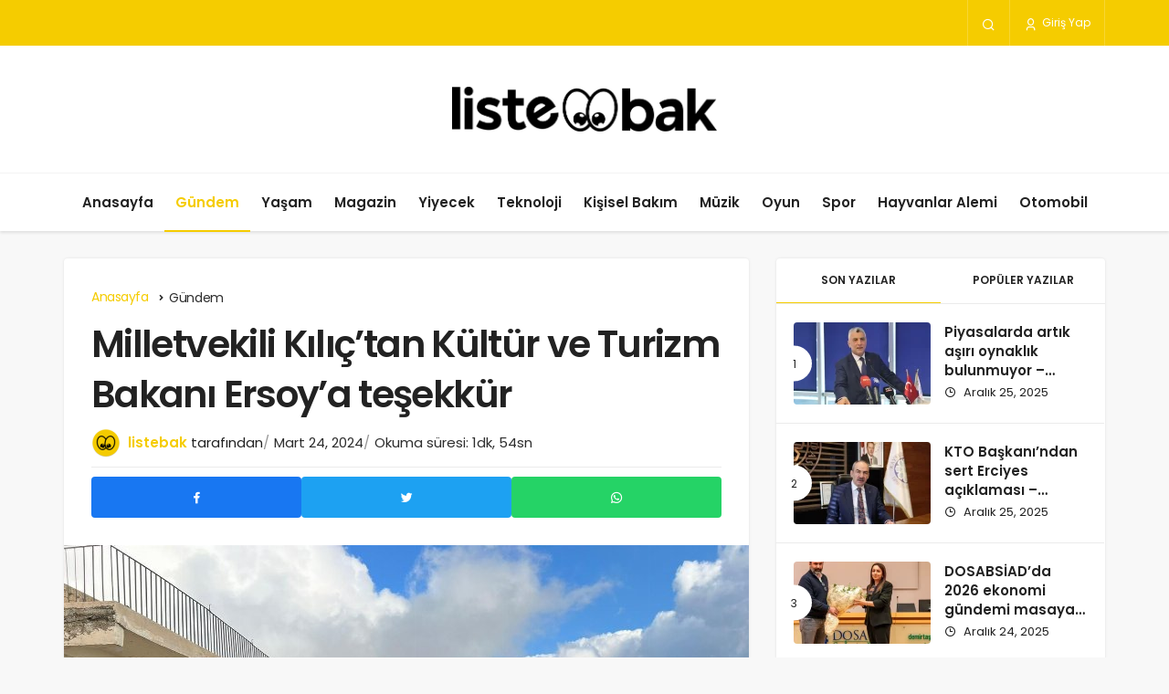

--- FILE ---
content_type: text/html; charset=UTF-8
request_url: https://listebak.com/milletvekili-kilictan-kultur-ve-turizm-bakani-ersoya-tesekkur/
body_size: 13323
content:
<!DOCTYPE html>
<html lang="tr" class="" >
<head>
	<link rel="profile" href="https://gmpg.org/xfn/11" />
	<link rel="pingback" href="https://listebak.com/xmlrpc.php" />
	<meta charset="UTF-8">
	<meta name="viewport" content="width=device-width, initial-scale=1, minimum-scale=1">

	<meta http-equiv="X-UA-Compatible" content="IE=edge">
	<link rel='preload' as='font' href='https://listebak.com/wp-content/themes/geoit/assets/fonts/gi.woff?t=1642023351660' type='font/woff' crossorigin='anonymous' />
<link rel='preload' as='image' href='https://listebak.com/wp-content/uploads/2023/11/listebak.png' />
	<title>Milletvekili Kılıç&#8217;tan Kültür ve Turizm Bakanı Ersoy&#8217;a teşekkür &#8211; Liste Bak</title>
<meta name='robots' content='max-image-preview:large' />
<link rel='dns-prefetch' href='//www.googletagmanager.com' />
<link rel="alternate" type="application/rss+xml" title="Liste Bak &raquo; akışı" href="https://listebak.com/feed/" />
<link rel="alternate" type="application/rss+xml" title="Liste Bak &raquo; yorum akışı" href="https://listebak.com/comments/feed/" />
<link rel="alternate" type="application/rss+xml" title="Liste Bak &raquo; Milletvekili Kılıç&#8217;tan Kültür ve Turizm Bakanı Ersoy&#8217;a teşekkür yorum akışı" href="https://listebak.com/milletvekili-kilictan-kultur-ve-turizm-bakani-ersoya-tesekkur/feed/" />
<link rel="alternate" title="oEmbed (JSON)" type="application/json+oembed" href="https://listebak.com/wp-json/oembed/1.0/embed?url=https%3A%2F%2Flistebak.com%2Fmilletvekili-kilictan-kultur-ve-turizm-bakani-ersoya-tesekkur%2F" />
<link rel="alternate" title="oEmbed (XML)" type="text/xml+oembed" href="https://listebak.com/wp-json/oembed/1.0/embed?url=https%3A%2F%2Flistebak.com%2Fmilletvekili-kilictan-kultur-ve-turizm-bakani-ersoya-tesekkur%2F&#038;format=xml" />
<style id='wp-img-auto-sizes-contain-inline-css'>
img:is([sizes=auto i],[sizes^="auto," i]){contain-intrinsic-size:3000px 1500px}
/*# sourceURL=wp-img-auto-sizes-contain-inline-css */
</style>
<style id='wp-block-library-inline-css'>
:root{--wp-block-synced-color:#7a00df;--wp-block-synced-color--rgb:122,0,223;--wp-bound-block-color:var(--wp-block-synced-color);--wp-editor-canvas-background:#ddd;--wp-admin-theme-color:#007cba;--wp-admin-theme-color--rgb:0,124,186;--wp-admin-theme-color-darker-10:#006ba1;--wp-admin-theme-color-darker-10--rgb:0,107,160.5;--wp-admin-theme-color-darker-20:#005a87;--wp-admin-theme-color-darker-20--rgb:0,90,135;--wp-admin-border-width-focus:2px}@media (min-resolution:192dpi){:root{--wp-admin-border-width-focus:1.5px}}.wp-element-button{cursor:pointer}:root .has-very-light-gray-background-color{background-color:#eee}:root .has-very-dark-gray-background-color{background-color:#313131}:root .has-very-light-gray-color{color:#eee}:root .has-very-dark-gray-color{color:#313131}:root .has-vivid-green-cyan-to-vivid-cyan-blue-gradient-background{background:linear-gradient(135deg,#00d084,#0693e3)}:root .has-purple-crush-gradient-background{background:linear-gradient(135deg,#34e2e4,#4721fb 50%,#ab1dfe)}:root .has-hazy-dawn-gradient-background{background:linear-gradient(135deg,#faaca8,#dad0ec)}:root .has-subdued-olive-gradient-background{background:linear-gradient(135deg,#fafae1,#67a671)}:root .has-atomic-cream-gradient-background{background:linear-gradient(135deg,#fdd79a,#004a59)}:root .has-nightshade-gradient-background{background:linear-gradient(135deg,#330968,#31cdcf)}:root .has-midnight-gradient-background{background:linear-gradient(135deg,#020381,#2874fc)}:root{--wp--preset--font-size--normal:16px;--wp--preset--font-size--huge:42px}.has-regular-font-size{font-size:1em}.has-larger-font-size{font-size:2.625em}.has-normal-font-size{font-size:var(--wp--preset--font-size--normal)}.has-huge-font-size{font-size:var(--wp--preset--font-size--huge)}.has-text-align-center{text-align:center}.has-text-align-left{text-align:left}.has-text-align-right{text-align:right}.has-fit-text{white-space:nowrap!important}#end-resizable-editor-section{display:none}.aligncenter{clear:both}.items-justified-left{justify-content:flex-start}.items-justified-center{justify-content:center}.items-justified-right{justify-content:flex-end}.items-justified-space-between{justify-content:space-between}.screen-reader-text{border:0;clip-path:inset(50%);height:1px;margin:-1px;overflow:hidden;padding:0;position:absolute;width:1px;word-wrap:normal!important}.screen-reader-text:focus{background-color:#ddd;clip-path:none;color:#444;display:block;font-size:1em;height:auto;left:5px;line-height:normal;padding:15px 23px 14px;text-decoration:none;top:5px;width:auto;z-index:100000}html :where(.has-border-color){border-style:solid}html :where([style*=border-top-color]){border-top-style:solid}html :where([style*=border-right-color]){border-right-style:solid}html :where([style*=border-bottom-color]){border-bottom-style:solid}html :where([style*=border-left-color]){border-left-style:solid}html :where([style*=border-width]){border-style:solid}html :where([style*=border-top-width]){border-top-style:solid}html :where([style*=border-right-width]){border-right-style:solid}html :where([style*=border-bottom-width]){border-bottom-style:solid}html :where([style*=border-left-width]){border-left-style:solid}html :where(img[class*=wp-image-]){height:auto;max-width:100%}:where(figure){margin:0 0 1em}html :where(.is-position-sticky){--wp-admin--admin-bar--position-offset:var(--wp-admin--admin-bar--height,0px)}@media screen and (max-width:600px){html :where(.is-position-sticky){--wp-admin--admin-bar--position-offset:0px}}

/*# sourceURL=wp-block-library-inline-css */
</style><style id='global-styles-inline-css'>
:root{--wp--preset--aspect-ratio--square: 1;--wp--preset--aspect-ratio--4-3: 4/3;--wp--preset--aspect-ratio--3-4: 3/4;--wp--preset--aspect-ratio--3-2: 3/2;--wp--preset--aspect-ratio--2-3: 2/3;--wp--preset--aspect-ratio--16-9: 16/9;--wp--preset--aspect-ratio--9-16: 9/16;--wp--preset--color--black: #000000;--wp--preset--color--cyan-bluish-gray: #abb8c3;--wp--preset--color--white: #ffffff;--wp--preset--color--pale-pink: #f78da7;--wp--preset--color--vivid-red: #cf2e2e;--wp--preset--color--luminous-vivid-orange: #ff6900;--wp--preset--color--luminous-vivid-amber: #fcb900;--wp--preset--color--light-green-cyan: #7bdcb5;--wp--preset--color--vivid-green-cyan: #00d084;--wp--preset--color--pale-cyan-blue: #8ed1fc;--wp--preset--color--vivid-cyan-blue: #0693e3;--wp--preset--color--vivid-purple: #9b51e0;--wp--preset--gradient--vivid-cyan-blue-to-vivid-purple: linear-gradient(135deg,rgb(6,147,227) 0%,rgb(155,81,224) 100%);--wp--preset--gradient--light-green-cyan-to-vivid-green-cyan: linear-gradient(135deg,rgb(122,220,180) 0%,rgb(0,208,130) 100%);--wp--preset--gradient--luminous-vivid-amber-to-luminous-vivid-orange: linear-gradient(135deg,rgb(252,185,0) 0%,rgb(255,105,0) 100%);--wp--preset--gradient--luminous-vivid-orange-to-vivid-red: linear-gradient(135deg,rgb(255,105,0) 0%,rgb(207,46,46) 100%);--wp--preset--gradient--very-light-gray-to-cyan-bluish-gray: linear-gradient(135deg,rgb(238,238,238) 0%,rgb(169,184,195) 100%);--wp--preset--gradient--cool-to-warm-spectrum: linear-gradient(135deg,rgb(74,234,220) 0%,rgb(151,120,209) 20%,rgb(207,42,186) 40%,rgb(238,44,130) 60%,rgb(251,105,98) 80%,rgb(254,248,76) 100%);--wp--preset--gradient--blush-light-purple: linear-gradient(135deg,rgb(255,206,236) 0%,rgb(152,150,240) 100%);--wp--preset--gradient--blush-bordeaux: linear-gradient(135deg,rgb(254,205,165) 0%,rgb(254,45,45) 50%,rgb(107,0,62) 100%);--wp--preset--gradient--luminous-dusk: linear-gradient(135deg,rgb(255,203,112) 0%,rgb(199,81,192) 50%,rgb(65,88,208) 100%);--wp--preset--gradient--pale-ocean: linear-gradient(135deg,rgb(255,245,203) 0%,rgb(182,227,212) 50%,rgb(51,167,181) 100%);--wp--preset--gradient--electric-grass: linear-gradient(135deg,rgb(202,248,128) 0%,rgb(113,206,126) 100%);--wp--preset--gradient--midnight: linear-gradient(135deg,rgb(2,3,129) 0%,rgb(40,116,252) 100%);--wp--preset--font-size--small: 13px;--wp--preset--font-size--medium: 20px;--wp--preset--font-size--large: 36px;--wp--preset--font-size--x-large: 42px;--wp--preset--spacing--20: 0.44rem;--wp--preset--spacing--30: 0.67rem;--wp--preset--spacing--40: 1rem;--wp--preset--spacing--50: 1.5rem;--wp--preset--spacing--60: 2.25rem;--wp--preset--spacing--70: 3.38rem;--wp--preset--spacing--80: 5.06rem;--wp--preset--shadow--natural: 6px 6px 9px rgba(0, 0, 0, 0.2);--wp--preset--shadow--deep: 12px 12px 50px rgba(0, 0, 0, 0.4);--wp--preset--shadow--sharp: 6px 6px 0px rgba(0, 0, 0, 0.2);--wp--preset--shadow--outlined: 6px 6px 0px -3px rgb(255, 255, 255), 6px 6px rgb(0, 0, 0);--wp--preset--shadow--crisp: 6px 6px 0px rgb(0, 0, 0);}:where(.is-layout-flex){gap: 0.5em;}:where(.is-layout-grid){gap: 0.5em;}body .is-layout-flex{display: flex;}.is-layout-flex{flex-wrap: wrap;align-items: center;}.is-layout-flex > :is(*, div){margin: 0;}body .is-layout-grid{display: grid;}.is-layout-grid > :is(*, div){margin: 0;}:where(.wp-block-columns.is-layout-flex){gap: 2em;}:where(.wp-block-columns.is-layout-grid){gap: 2em;}:where(.wp-block-post-template.is-layout-flex){gap: 1.25em;}:where(.wp-block-post-template.is-layout-grid){gap: 1.25em;}.has-black-color{color: var(--wp--preset--color--black) !important;}.has-cyan-bluish-gray-color{color: var(--wp--preset--color--cyan-bluish-gray) !important;}.has-white-color{color: var(--wp--preset--color--white) !important;}.has-pale-pink-color{color: var(--wp--preset--color--pale-pink) !important;}.has-vivid-red-color{color: var(--wp--preset--color--vivid-red) !important;}.has-luminous-vivid-orange-color{color: var(--wp--preset--color--luminous-vivid-orange) !important;}.has-luminous-vivid-amber-color{color: var(--wp--preset--color--luminous-vivid-amber) !important;}.has-light-green-cyan-color{color: var(--wp--preset--color--light-green-cyan) !important;}.has-vivid-green-cyan-color{color: var(--wp--preset--color--vivid-green-cyan) !important;}.has-pale-cyan-blue-color{color: var(--wp--preset--color--pale-cyan-blue) !important;}.has-vivid-cyan-blue-color{color: var(--wp--preset--color--vivid-cyan-blue) !important;}.has-vivid-purple-color{color: var(--wp--preset--color--vivid-purple) !important;}.has-black-background-color{background-color: var(--wp--preset--color--black) !important;}.has-cyan-bluish-gray-background-color{background-color: var(--wp--preset--color--cyan-bluish-gray) !important;}.has-white-background-color{background-color: var(--wp--preset--color--white) !important;}.has-pale-pink-background-color{background-color: var(--wp--preset--color--pale-pink) !important;}.has-vivid-red-background-color{background-color: var(--wp--preset--color--vivid-red) !important;}.has-luminous-vivid-orange-background-color{background-color: var(--wp--preset--color--luminous-vivid-orange) !important;}.has-luminous-vivid-amber-background-color{background-color: var(--wp--preset--color--luminous-vivid-amber) !important;}.has-light-green-cyan-background-color{background-color: var(--wp--preset--color--light-green-cyan) !important;}.has-vivid-green-cyan-background-color{background-color: var(--wp--preset--color--vivid-green-cyan) !important;}.has-pale-cyan-blue-background-color{background-color: var(--wp--preset--color--pale-cyan-blue) !important;}.has-vivid-cyan-blue-background-color{background-color: var(--wp--preset--color--vivid-cyan-blue) !important;}.has-vivid-purple-background-color{background-color: var(--wp--preset--color--vivid-purple) !important;}.has-black-border-color{border-color: var(--wp--preset--color--black) !important;}.has-cyan-bluish-gray-border-color{border-color: var(--wp--preset--color--cyan-bluish-gray) !important;}.has-white-border-color{border-color: var(--wp--preset--color--white) !important;}.has-pale-pink-border-color{border-color: var(--wp--preset--color--pale-pink) !important;}.has-vivid-red-border-color{border-color: var(--wp--preset--color--vivid-red) !important;}.has-luminous-vivid-orange-border-color{border-color: var(--wp--preset--color--luminous-vivid-orange) !important;}.has-luminous-vivid-amber-border-color{border-color: var(--wp--preset--color--luminous-vivid-amber) !important;}.has-light-green-cyan-border-color{border-color: var(--wp--preset--color--light-green-cyan) !important;}.has-vivid-green-cyan-border-color{border-color: var(--wp--preset--color--vivid-green-cyan) !important;}.has-pale-cyan-blue-border-color{border-color: var(--wp--preset--color--pale-cyan-blue) !important;}.has-vivid-cyan-blue-border-color{border-color: var(--wp--preset--color--vivid-cyan-blue) !important;}.has-vivid-purple-border-color{border-color: var(--wp--preset--color--vivid-purple) !important;}.has-vivid-cyan-blue-to-vivid-purple-gradient-background{background: var(--wp--preset--gradient--vivid-cyan-blue-to-vivid-purple) !important;}.has-light-green-cyan-to-vivid-green-cyan-gradient-background{background: var(--wp--preset--gradient--light-green-cyan-to-vivid-green-cyan) !important;}.has-luminous-vivid-amber-to-luminous-vivid-orange-gradient-background{background: var(--wp--preset--gradient--luminous-vivid-amber-to-luminous-vivid-orange) !important;}.has-luminous-vivid-orange-to-vivid-red-gradient-background{background: var(--wp--preset--gradient--luminous-vivid-orange-to-vivid-red) !important;}.has-very-light-gray-to-cyan-bluish-gray-gradient-background{background: var(--wp--preset--gradient--very-light-gray-to-cyan-bluish-gray) !important;}.has-cool-to-warm-spectrum-gradient-background{background: var(--wp--preset--gradient--cool-to-warm-spectrum) !important;}.has-blush-light-purple-gradient-background{background: var(--wp--preset--gradient--blush-light-purple) !important;}.has-blush-bordeaux-gradient-background{background: var(--wp--preset--gradient--blush-bordeaux) !important;}.has-luminous-dusk-gradient-background{background: var(--wp--preset--gradient--luminous-dusk) !important;}.has-pale-ocean-gradient-background{background: var(--wp--preset--gradient--pale-ocean) !important;}.has-electric-grass-gradient-background{background: var(--wp--preset--gradient--electric-grass) !important;}.has-midnight-gradient-background{background: var(--wp--preset--gradient--midnight) !important;}.has-small-font-size{font-size: var(--wp--preset--font-size--small) !important;}.has-medium-font-size{font-size: var(--wp--preset--font-size--medium) !important;}.has-large-font-size{font-size: var(--wp--preset--font-size--large) !important;}.has-x-large-font-size{font-size: var(--wp--preset--font-size--x-large) !important;}
/*# sourceURL=global-styles-inline-css */
</style>

<link rel='stylesheet' id='toc-screen-css' href='https://listebak.com/wp-content/plugins/table-of-contents-plus/screen.min.css' media='all' />
<link rel='stylesheet' id='wp-automatic-css' href='https://listebak.com/wp-content/plugins/wp-automatic-plugin-for-wordpress/css/admin-dashboard.css' media='all' />
<link rel='stylesheet' id='wp-automatic-gallery-css' href='https://listebak.com/wp-content/plugins/wp-automatic-plugin-for-wordpress/css/wp-automatic.css' media='all' />
<link rel='stylesheet' id='geoit-front-end-css' href='https://listebak.com/wp-content/themes/geoit/assets/css/front-end.min.css' media='all' />
<style id='geoit-front-end-inline-css'>
 #wrapper{min-height:100vh;display:flex;flex-direction:column;overflow:hidden;overflow:clip}#inner-wrap{flex:1 0 auto}:root{--theme_radius:4px;--theme_radius2:4px}.geo_homepage_1col{overflow:unset;border-radius:0 !important}:root{--theme_color:#f5cc00}#geo_mobil_menu{background-image:linear-gradient(-20deg, #f5cc00 0%, #fad933 100%)}
/*# sourceURL=geoit-front-end-inline-css */
</style>
<link rel='stylesheet' id='geoit-single-css' href='https://listebak.com/wp-content/themes/geoit/assets/css/geoit-single.min.css' media='all' />
<link rel='stylesheet' id='geoit-vc-css' href='https://listebak.com/wp-content/themes/geoit/assets/css/geoit-builder.min.css' media='all' />
<link rel="https://api.w.org/" href="https://listebak.com/wp-json/" /><link rel="alternate" title="JSON" type="application/json" href="https://listebak.com/wp-json/wp/v2/posts/3880" /><meta name="generator" content="WordPress 6.9" />
<link rel='shortlink' href='https://listebak.com/?p=3880' />
<meta name="generator" content="Site Kit by Google 1.118.0" /> <meta name="description" content="Şehmus EDİS (MARDİN İGFA)AK Parti Mardin Milletvekili Faruk Kılıç, Kültür ve Turizm Bakanı Mehmet Nuri Ersoy’un, “Mardin’de bir çok alanda faaliyete g" />
					<meta property="og:locale" content="tr_TR" />
					<meta property="og:site_name" content="Liste Bak" />
					<meta property="og:type" content="article" />
					<meta property="og:url" content="https://listebak.com/milletvekili-kilictan-kultur-ve-turizm-bakani-ersoya-tesekkur/" />
					<meta property="og:title" content="Milletvekili Kılıç&#8217;tan Kültür ve Turizm Bakanı Ersoy&#8217;a teşekkür" />
					<meta property="og:description" content="Şehmus EDİS (MARDİN İGFA)AK Parti Mardin Milletvekili Faruk Kılıç, Kültür ve Turizm Bakanı Mehmet Nuri&#46;&#46;&#46;" />
					<meta property="article:published_time" content="2024-03-24T18:13:58+03:00" />
					<meta property="article:section" content="Gündem" />
					<meta name="twitter:card" content="summary_large_image" />
				<meta property="og:image" content="https://listebak.com/wp-content/uploads/2024/03/Milletvekili-Kilictan-Kultur-ve-Turizm-Bakani-Ersoya-tesekkur.jpeg" />
				<script id="geoit-theme-schema" type='application/ld+json'>{"@context":"http:\/\/schema.org","@type":"Article","mainEntityOfPage":{"@type":"WebPage","@id":"https:\/\/listebak.com\/milletvekili-kilictan-kultur-ve-turizm-bakani-ersoya-tesekkur\/"},"publisher":{"@type":"Organization","url":"https:\/\/listebak.com","name":"Liste Bak","logo":{"@type":"ImageObject","url":"https:\/\/listebak.com\/wp-content\/uploads\/2023\/11\/listebak.png"}},"headline":"Milletvekili K\u0131l\u0131\u00e7&#8217;tan K\u00fclt\u00fcr ve Turizm Bakan\u0131 Ersoy&#8217;a te\u015fekk\u00fcr","author":{"@type":"Person","name":"listebak","url":"https:\/\/listebak.com\/author\/listebak\/"},"datePublished":"2024-03-24T18:13:58+03:00","image":{"@type":"ImageObject","url":"https:\/\/listebak.com\/wp-content\/uploads\/2024\/03\/Milletvekili-Kilictan-Kultur-ve-Turizm-Bakani-Ersoya-tesekkur.jpeg"},"dateModified":"2024-03-24T18:13:58+03:00","description":"\u015eehmus ED\u0130S (MARD\u0130N \u0130GFA)AK Parti Mardin Milletvekili Faruk K\u0131l\u0131\u00e7, K\u00fclt\u00fcr ve Turizm Bakan\u0131 Mehmet Nuri&#46;&#46;&#46;"}</script>
						<script type="text/javascript">
				try{if('undefined'!=typeof localStorage){var skin=localStorage.getItem('geoit_skin'),html=document.getElementsByTagName('html')[0].classList;if(skin=='dark'){html.add('dark-mode')}else if(skin=='light'){html.remove('dark-mode')}}}catch(e){console.log(e)}
			</script>
			<meta name="theme-color" content="#f5cc00" /><script id="geoit-schema-breadcrumb" type="application/ld+json">{"@context":"http:\/\/schema.org","@type":"BreadcrumbList","id":"https:\/\/listebak.com\/milletvekili-kilictan-kultur-ve-turizm-bakani-ersoya-tesekkur#breadcrumb","itemListElement":[{"@type":"ListItem","position":1,"item":{"@id":"https:\/\/listebak.com","name":"Anasayfa"}},{"@type":"ListItem","position":2,"item":{"@id":"https:\/\/listebak.com\/kategori\/gundem\/","name":"G\u00fcndem"}},{"@type":"ListItem","position":3,"item":{"@id":"https:\/\/listebak.com\/milletvekili-kilictan-kultur-ve-turizm-bakani-ersoya-tesekkur\/","name":"Milletvekili K\u0131l\u0131\u00e7&#8217;tan K\u00fclt\u00fcr ve Turizm Bakan\u0131 Ersoy&#8217;a te\u015fekk\u00fcr"}}]}</script><link rel="icon" href="https://listebak.com/wp-content/uploads/2023/11/ic_launcher_round.png" sizes="32x32" />
<link rel="icon" href="https://listebak.com/wp-content/uploads/2023/11/ic_launcher_round.png" sizes="192x192" />
<link rel="apple-touch-icon" href="https://listebak.com/wp-content/uploads/2023/11/ic_launcher_round.png" />
<meta name="msapplication-TileImage" content="https://listebak.com/wp-content/uploads/2023/11/ic_launcher_round.png" />
<link rel='preload' href='https://listebak.com/wp-content/themes/geoit/assets/css/geoit-helpers.min.css' as='style' onload='this.onload=null;this.rel="stylesheet"' />
<noscript><link rel='stylesheet' id='geoit-helperscss' href='https://listebak.com/wp-content/themes/geoit/assets/css/geoit-helpers.min.css' type='text/css' media='all' /></noscript>
</head>
<body class="wp-singular post-template-default single single-post postid-3880 single-format-standard wp-theme-geoit css-transitions-only-after-page-load infinite-enable sidebar-mobile-disable overlay-enable lazyload-disable  share-button-active">
	<div id="wrapper" class="site">
	<header id="header" class="header-default">
					<div class="header__top">
				<div class="container">
					<div class="header__row">
						<div class="header__top--left">
																												</div>
						<div class="header__top--right">
																						<div class="header__search" tabindex="0" >
									<button class="header__search--icon" aria-label="Arama Yap"><i class="gi gi-search"></i></button>
								</div>
								
								<div class="header__search--form">
									<form method="get" action="https://listebak.com/">
										<input data-style="row" id="kan-ajax-search" autofocus id="searchInput" name="s" placeholder="Aradığınız kelimeyi bu alana girin.." type="text">
										<label for="searchInput" class="sr-only">Arama Yap</label>
										<button type="submit" class="search-submit" aria-label="Ara"><div id="kan-loader"><i class="gi gi-search"></i></div></button>
									</form>
								</div>
																																			<button data-toggle="geoit-login" class="uckan_login-button" aria-label="Giriş Yap"><i aria-hidden="true" class="gi gi-user"></i> Giriş Yap</button>																				</div>
					</div>
				</div>
			</div>
				<div class="header__middle">
			<div class="container">
				<div class="header__row">
											<div class="header__logo_wrapper logo_center_wrapper">
							<div class="header__logo header__logo--center">
								<a href="https://listebak.com/" title="liste-bak-com-logo"><img class="geoit-logo-img" width="290" height="50" src="https://listebak.com/wp-content/uploads/2023/11/listebak.png" alt="liste-bak-com-logo" title="liste-bak-com-logo" /></a>							</div>
							<div class="d-flex">
																<button data-toggle="geo_mobil_menu" class="mobile-menu-icon" aria-label="Menü"><i class="gi gi-bars"></i></button>
							</div>
						</div>
									</div>
			</div>
		</div>
		<div class="header__bottom" style="height: 64px;">
			<div class="header___bottom headroom">
				<div class="container">
					<div class="header__row row">
						<div class="col-md-12 header__bottom--menu-center">
							<button class="mobil-menu-button" aria-label="menu"><i class="gi gi-bars"></i></button>
							<nav class="header__bottom--menu">
								<div class="menu-header-menu-container"><ul id="menu-header-menu" class="geo-menu"><li><a href="https://listebak.com/"  class="header__bottom--link menu-item menu-item-type-custom menu-item-object-custom menu-item-home">Anasayfa</a></li>
<li><a href="https://listebak.com/kategori/gundem/"  class="header__bottom--link menu-item menu-item-type-taxonomy menu-item-object-category current-post-ancestor current-menu-parent current-post-parent">Gündem</a></li>
<li><a href="https://listebak.com/kategori/yasam/"  class="header__bottom--link menu-item menu-item-type-taxonomy menu-item-object-category">Yaşam</a></li>
<li><a href="https://listebak.com/kategori/magazin/"  class="header__bottom--link menu-item menu-item-type-taxonomy menu-item-object-category">Magazin</a></li>
<li><a href="https://listebak.com/kategori/yiyecek/"  class="header__bottom--link menu-item menu-item-type-taxonomy menu-item-object-category">Yiyecek</a></li>
<li><a href="https://listebak.com/kategori/teknoloji/"  class="header__bottom--link menu-item menu-item-type-taxonomy menu-item-object-category">Teknoloji</a></li>
<li><a href="https://listebak.com/kategori/kisisel-bakim/"  class="header__bottom--link menu-item menu-item-type-taxonomy menu-item-object-category">Kişisel Bakım</a></li>
<li><a href="https://listebak.com/kategori/muzik/"  class="header__bottom--link menu-item menu-item-type-taxonomy menu-item-object-category">Müzik</a></li>
<li><a href="https://listebak.com/kategori/oyun/"  class="header__bottom--link menu-item menu-item-type-taxonomy menu-item-object-category">Oyun</a></li>
<li><a href="https://listebak.com/kategori/spor/"  class="header__bottom--link menu-item menu-item-type-taxonomy menu-item-object-category">Spor</a></li>
<li><a href="https://listebak.com/kategori/hayvanlar-alemi/"  class="header__bottom--link menu-item menu-item-type-taxonomy menu-item-object-category">Hayvanlar Alemi</a></li>
<li><a href="https://listebak.com/kategori/otomobil/"  class="header__bottom--link menu-item menu-item-type-taxonomy menu-item-object-category">Otomobil</a></li>
</ul></div>							</nav>
						</div>
					</div>
				</div>
			</div>
		</div>
			</header>	<div class="kan-header-mobile">
		<div class="kan-header-mobile-wrapper headroom kan-header-mobile-layout-1 kan-header-mobile-skin-dark">
			<div class="container">
				<div class="row">
					<div class="header-mobile-left">
						<button data-toggle="geo_mobil_menu" class="mobile-menu-icon" aria-label="Menü"><i class="gi gi-bars"></i></button>
											</div>
					<div class="header-mobile-center">
						<a href="https://listebak.com/" title="liste-bak-com-logo"><img width="150" height="50" src="https://listebak.com/wp-content/uploads/2023/11/listebak.png" alt="liste-bak-com-logo" title="liste-bak-com-logo" /></a>					</div>
					<div class="header-mobile-right">
													<div class="header__search" tabindex="0" >
								<button class="header__search--icon" aria-label="Arama Yap"><i class="gi gi-search"></i></button>
							</div>
							<div class="header__search--form">
								<form method="get" action="https://listebak.com/">
									<input data-style="row" id="kan-ajax-search" autofocus id="searchInput" name="s" placeholder="Aradığınız kelimeyi bu alana girin.." type="text">
									<button type="submit" class="search-submit" aria-label="Ara"><div id="kan-loader"><i class="gi gi-search"></i></div></button>
								</form>
							</div>
												
																	</div>
				</div>
			</div>
		</div>
	</div>

	<div id="inner-wrap" class="wrap">	
	
		<main class="uck-layout__content" role="main">
	<div class="page__content">
		<div class="container">
			<div class="row">
									<div id="content" class="content content__single col-md-8">
						<div class="content-row"><article id="post-3880" class="content__post uck-card">

						<div class="content-header-meta">
										<ol class='geo_breadcrumb'><li class="root"><a href="https://listebak.com/"><span>Anasayfa</span></a></li><li>
								<a href="https://listebak.com/kategori/gundem/"><span>Gündem</span></a>
								
							</li></ol><h1 class="headline entry-title">Milletvekili Kılıç&#8217;tan Kültür ve Turizm Bakanı Ersoy&#8217;a teşekkür</h1>		<div class="content__post--article_meta">
			<div class="content__post-meta">
									<div class="entry-author vcard author">
						<img alt='' src='https://listebak.com/wp-content/uploads/2023/11/listebak_avatar-32x32.png' srcset='https://listebak.com/wp-content/uploads/2023/11/listebak_avatar-64x64.png 2x' class='avatar avatar-32 photo' height='32' width='32' decoding='async'/>						<div><a class="fn" href="https://listebak.com/author/listebak/">listebak</a> <span>tarafından</span></div>
					</div>
																			<span class="date entry-time">Mart 24, 2024</span>
																					<span class="reading-time">Okuma süresi: 1dk, 54sn</span>			</div>
		</div>
		
		
		<div class="geoprev"><a href="https://listebak.com/bursa-yildirim-bir-spor-merkezine-daha-kavusuyor/" rel="prev"><i class="gi gi-arrow-circle-left" aria-hidden="true"></i></a></div>

					<div class="content__post--meta">
					<div class="content__post--meta-social social_btn_default">
		<ul>
						
						
									<li><a class="facebook" rel="external noopener" target="_blank" href="//www.facebook.com/sharer/sharer.php?u=https://listebak.com/milletvekili-kilictan-kultur-ve-turizm-bakani-ersoya-tesekkur/" title="Facebook'ta Paylaş" data-balloon="Facebook'ta Paylaş" data-balloon-pos="bottom"><div class="gi gi-facebook"></div></a></li>
								
							
								
								
								
								
								
								
						
								
									<li><a target="_blank" rel="external noopener" class="twitter" href="//www.twitter.com/intent/tweet?text=Milletvekili Kılıç&#8217;tan Kültür ve Turizm Bakanı Ersoy&#8217;a teşekkür via https://listebak.com/milletvekili-kilictan-kultur-ve-turizm-bakani-ersoya-tesekkur/" title="Twitter'da Paylaş" data-balloon="Twitter'da Paylaş" data-balloon-pos="bottom"><div class="gi gi-twitter"></div></a></li>
							
								
								
								
								
								
								
						
								
							
									<li><a class="whatsapp" href="https://api.whatsapp.com/send?text=Milletvekili Kılıç&#8217;tan Kültür ve Turizm Bakanı Ersoy&#8217;a teşekkür https://listebak.com/milletvekili-kilictan-kultur-ve-turizm-bakani-ersoya-tesekkur/" title="Whatsapp'ta Paylaş" data-balloon="Whatsapp'ta Paylaş" data-balloon-pos="bottom"><div class="gi gi-whatsapp"></div></a></li>
								
								
								
								
								
								
						

		</ul>
	</div>
			</div>
			</div>		
											<figure class="content__post--header thumbnail ">
												<img class="wp-post-image" src="https://listebak.com/wp-content/uploads/2024/03/Milletvekili-Kilictan-Kultur-ve-Turizm-Bakani-Ersoya-tesekkur.jpeg" width="750" height="563" alt="Milletvekili Kılıç&#8217;tan Kültür ve Turizm Bakanı Ersoy&#8217;a teşekkür" />
											</figure>
									
				
						<div class="content__post--top">
				<button class="jm-post-like jm-post-like-3880" data-nonce="133e861ec5" data-post-id="3880" data-iscomment="0" title="Favorilerime Ekle" aria-label="Favorilerime Ekle"><i class="gi gi-bookmark-o"></i><span class="geo-like-count" ></span><span id="geo-like-loader"></span></button>									<button id="increase-text" title="Yazıyı Büyült" class="content__post--top-meta"><i class="gi gi-font"></i><span>+</span></button>
					<button id="decrease-text" title="Yazıyı Küçült" class="content__post--top-meta"><i class="gi gi-font"></i><span>-</span></button>
													<a href="#comments2"  aria-label="Yorumlar" class="content__post--top-meta"><i class="gi gi-message"></i> 0</a>
											</div>
			


	<div class="content__post--article">

		
				
									
		<div class="geoit_entry-content ">
			<div id="newsContent" property="articleBody">
<p>Şehmus EDİS (MARDİN İGFA)<br />AK Parti Mardin Milletvekili Faruk Kılıç, Kültür ve Turizm Bakanı Mehmet Nuri Ersoy’un, “Mardin’de bir çok alanda faaliyete geçirilen projeler ve yapımı devam eden diğer çalışmalar için ve herşeyden önemlisi ilimize verdiği değerden dolayı tüm hemşerilerimiz adına teşekkürlerimi sunuyorum.”dedi.</p>
<p>Midyat’ta Turizim alanında çok iyi hizmetler yapıldığına dikkat çeken AK Parti Mardin Milletvekili Faruk Kılıç “Özellikle Midyat ilçesinde yapımı tamamlanan giyimciler ve kuyumcular çarşısı, dünyanın ilk telkâri müzesi, büyük beğeni toplayan millet kütüphanesi, Binbaşı H. Abdurrahman Efendi Konağı gibi gözde olan yatırımlar Midyatlı hemşerilerimizin istifadesine sunuldu. Turizm temsilcileriyle de bir araya gelen Sayın Bakanımız bu alanda da eksik bulunan bir çok konuyu ele alarak hayata geçirilmesi konusunda çalışmalarını başlatacağının sözünü verdi.</p>
<p>MARDİN’E İL HALK KÜTÜPHANESİ VE KÜLTÜR MERKEZİ <br /> <br />Kılıç, “Kültür ve Turizm Bakanımız Sayın Mehmet Nuri Ersoy ile birlikte bebeklere ve çocuklara okuma kültürü ve alışkanlığının erken çocukluk döneminde kazandırılması amacıyla geçtiğimiz yıl hizmete açtığımız Güneydoğu Anadolu Bölgesi’nin ilk ve tek bebek ve çocuk kütüphanesi ile Hıncal Uluç Kütüphanesi’ni ziyaret ettik. Bu arada 8500 m2 lik bir alanda 6 katlı ve bölgemizin en modern ve en büyük il halk kütüphanesinin Mayıs ayında temelinin atılacağının sözünü aldık. Sayın Bakanımız Mardin’e yakışır bir kültür merkezi inşa etmek için çalışmalara başlanacağının müjdesini de ayrıca verdi. Açık hava müzesi konumunda olan Mardin’imize gösterdiği ilgi, alakadan ve bölgemize katma değer sağlayacak taleplerimize her zaman olumlu cevap veren, Kültür ve Turizm Bakanımız Sayın Mehmet Nuri Ersoy’a Mardin Halkı adına bir kez teşekkür ediyorum.”şeklinde  açıklamada bulundu.</p>
</div>
<p> <b>Kaynak :</b> duzgunhaber.com.tr</p>
		</div>
		
				
									
					</div>
</article>
	<div class="geo_mobile_share geo_mobile_share_style-1">
		 
		<ul>
									
									<li><a class="facebook" rel="external noopener" target="_blank" href="http://www.facebook.com/sharer/sharer.php?u=https://listebak.com/milletvekili-kilictan-kultur-ve-turizm-bakani-ersoya-tesekkur/" title="Facebook'ta Paylaş"  data-balloon="Facebook'ta Paylaş" data-balloon-pos="bottom"><div class="gi gi-facebook"></div></a></li>
								
							
								
								
								
								
								
						
								
									<li><a target="_blank" rel="external noopener" class="twitter" href="http://www.twitter.com/intent/tweet?text=Milletvekili Kılıç&#8217;tan Kültür ve Turizm Bakanı Ersoy&#8217;a teşekkür via https://listebak.com/milletvekili-kilictan-kultur-ve-turizm-bakani-ersoya-tesekkur/" title="Twitter'da Paylaş" data-balloon="Twitter'da Paylaş" data-balloon-pos="bottom"><div class="gi gi-twitter"></div></a></li>
							
								
								
								
								
								
						
								
							
									<li><a target="_blank" class="whatsapp" href="whatsapp://send?text=https://listebak.com/milletvekili-kilictan-kultur-ve-turizm-bakani-ersoya-tesekkur/" title="Whatsapp'ta Paylaş" data-balloon="Whatsapp'ta Paylaş" data-balloon-pos="bottom"><div class="gi gi-whatsapp"></div></a></li>
								
								
								
								
								
					</ul>
	</div>
																	<div class="clearfix"></div>

<div id="related-posts" class="content__related-posts">
	<div class="content__title block_title_default"><h3 class="uckan-btn">Benzer Yazılar</h3></div>			<div class="masonry masonry-grid">
							<article class="uck-card post">
			<div class="uck-card--image">
			<a href='https://listebak.com/manisada-kesintisiz-su-icin-arizalara-hizli-mudahale/' title='Manisa&#8217;da kesintisiz su için arızalara hızlı müdahale'>
					<img width="640" height="372" src="https://listebak.com/wp-content/uploads/2024/03/Manisada-kesintisiz-su-icin-arizalara-hizli-mudahale-640x372.jpg" class="attachment-geo-medium size-geo-medium wp-post-image" alt="Manisada-kesintisiz-su-icin-arizalara-hizli-mudahale.jpg" decoding="async" fetchpriority="high" />				</a>
						<button class="jm-post-like jm-post-like-2807" data-nonce="133e861ec5" data-post-id="2807" data-iscomment="0" title="Favorilerime Ekle" aria-label="Favorilerime Ekle"><i class="gi gi-bookmark-o"></i><span class="geo-like-count" ></span><span id="geo-like-loader"></span></button>		</div>
		<div class="uck-card--content">
					<span class="date"><i class="gi gi-clock-o"></i> Mart 1, 2024</span> 										<h3 class="headline"><a href="https://listebak.com/manisada-kesintisiz-su-icin-arizalara-hizli-mudahale/" rel="bookmark">Manisa&#8217;da kesintisiz su için arızalara hızlı müdahale</a></h3>
	</div>
</article>
		
							<article class="uck-card post">
			<div class="uck-card--image">
			<a href='https://listebak.com/mardinli-soforler-buyuksehirden-ucretlerinin-odenmesini-istiyor/' title='Mardinli Şoförler, Büyükşehirden ücretlerinin ödenmesini istiyor'>
					<img width="640" height="372" src="https://listebak.com/wp-content/uploads/2024/06/Mardinli-Soforler-Buyuksehirden-ucretlerinin-odenmesini-istiyor-640x372.jpeg" class="attachment-geo-medium size-geo-medium wp-post-image" alt="Mardinli-Soforler-Buyuksehirden-ucretlerinin-odenmesini-istiyor.jpeg" decoding="async" />				</a>
						<button class="jm-post-like jm-post-like-7726" data-nonce="133e861ec5" data-post-id="7726" data-iscomment="0" title="Favorilerime Ekle" aria-label="Favorilerime Ekle"><i class="gi gi-bookmark-o"></i><span class="geo-like-count" ></span><span id="geo-like-loader"></span></button>		</div>
		<div class="uck-card--content">
					<span class="date"><i class="gi gi-clock-o"></i> Haziran 11, 2024</span> 										<h3 class="headline"><a href="https://listebak.com/mardinli-soforler-buyuksehirden-ucretlerinin-odenmesini-istiyor/" rel="bookmark">Mardinli Şoförler, Büyükşehirden ücretlerinin ödenmesini istiyor</a></h3>
	</div>
</article>
		
							<article class="uck-card post">
			<div class="uck-card--image">
			<a href='https://listebak.com/resmi-gazetede-yayimlandi-cumhurbaskani-erdogan-istedi-9-ilin-ulusal-egitim-muduru-gorevden-alindi/' title='Resmi Gazete&#8217;de Yayımlandı! Cumhurbaşkanı Erdoğan İstedi: 9 İlin Ulusal Eğitim Müdürü Görevden Alındı'>
					<img width="640" height="372" src="https://listebak.com/wp-content/uploads/2025/06/resmi-gazetede-yayimlandi-cumhurbaskani-erdogan-istedi-9-ilin-ulusal-egitim-muduru-gorevden-alindi-zkSy2EyR-640x372.jpg" class="attachment-geo-medium size-geo-medium wp-post-image" alt="resmi-gazetede-yayimlandi-cumhurbaskani-erdogan-istedi-9-ilin-ulusal-egitim-muduru-gorevden-alindi-zkSy2EyR.jpg" decoding="async" loading="lazy" />				</a>
						<button class="jm-post-like jm-post-like-35920" data-nonce="133e861ec5" data-post-id="35920" data-iscomment="0" title="Favorilerime Ekle" aria-label="Favorilerime Ekle"><i class="gi gi-bookmark-o"></i><span class="geo-like-count" ></span><span id="geo-like-loader"></span></button>		</div>
		<div class="uck-card--content">
					<span class="date"><i class="gi gi-clock-o"></i> Haziran 6, 2025</span> 										<h3 class="headline"><a href="https://listebak.com/resmi-gazetede-yayimlandi-cumhurbaskani-erdogan-istedi-9-ilin-ulusal-egitim-muduru-gorevden-alindi/" rel="bookmark">Resmi Gazete&#8217;de Yayımlandı! Cumhurbaşkanı Erdoğan İstedi: 9 İlin Ulusal Eğitim Müdürü Görevden Alındı</a></h3>
	</div>
</article>
		
							<article class="uck-card post">
			<div class="uck-card--image">
			<a href='https://listebak.com/manisada-ortakoy-mahallesinin-su-yetersizligi-sorunu-cozuldu/' title='Manisa&#8217;da Ortaköy Mahallesinin su yetersizliği sorunu çözüldü'>
					<img width="640" height="372" src="https://listebak.com/wp-content/uploads/2024/05/Manisada-Ortakoy-Mahallesinin-su-yetersizligi-sorunu-cozuldu-640x372.jpeg" class="attachment-geo-medium size-geo-medium wp-post-image" alt="Manisada-Ortakoy-Mahallesinin-su-yetersizligi-sorunu-cozuldu.jpeg" decoding="async" loading="lazy" />				</a>
						<button class="jm-post-like jm-post-like-5677" data-nonce="133e861ec5" data-post-id="5677" data-iscomment="0" title="Favorilerime Ekle" aria-label="Favorilerime Ekle"><i class="gi gi-bookmark-o"></i><span class="geo-like-count" ></span><span id="geo-like-loader"></span></button>		</div>
		<div class="uck-card--content">
					<span class="date"><i class="gi gi-clock-o"></i> Mayıs 2, 2024</span> 										<h3 class="headline"><a href="https://listebak.com/manisada-ortakoy-mahallesinin-su-yetersizligi-sorunu-cozuldu/" rel="bookmark">Manisa&#8217;da Ortaköy Mahallesinin su yetersizliği sorunu çözüldü</a></h3>
	</div>
</article>
		
							<article class="uck-card post">
			<div class="uck-card--image">
			<a href='https://listebak.com/arkadasi-sevil-akdag-tarafindan-katledilen-elif-kiravin-cenaze-merasiminde-annesi-ve-ablasi-hudut-krizi-gecirdi/' title='Arkadaşı Sevil Akdağ Tarafından Katledilen Elif Kırav&#8217;ın Cenaze Merasiminde Annesi ve Ablası Hudut Krizi Geçirdi'>
					<img width="640" height="372" src="https://listebak.com/wp-content/uploads/2025/04/arkadasi-sevil-akdag-tarafindan-katledilen-elif-kiravin-cenaze-merasiminde-annesi-ve-ablasi-hudut-krizi-MYxt9YC4-640x372.jpg" class="attachment-geo-medium size-geo-medium wp-post-image" alt="arkadasi-sevil-akdag-tarafindan-katledilen-elif-kiravin-cenaze-merasiminde-annesi-ve-ablasi-hudut-krizi-MYxt9YC4.jpg" decoding="async" loading="lazy" />				</a>
						<button class="jm-post-like jm-post-like-17828" data-nonce="133e861ec5" data-post-id="17828" data-iscomment="0" title="Favorilerime Ekle" aria-label="Favorilerime Ekle"><i class="gi gi-bookmark-o"></i><span class="geo-like-count" ></span><span id="geo-like-loader"></span></button>		</div>
		<div class="uck-card--content">
					<span class="date"><i class="gi gi-clock-o"></i> Nisan 20, 2025</span> 										<h3 class="headline"><a href="https://listebak.com/arkadasi-sevil-akdag-tarafindan-katledilen-elif-kiravin-cenaze-merasiminde-annesi-ve-ablasi-hudut-krizi-gecirdi/" rel="bookmark">Arkadaşı Sevil Akdağ Tarafından Katledilen Elif Kırav&#8217;ın Cenaze Merasiminde Annesi ve Ablası Hudut Krizi Geçirdi</a></h3>
	</div>
</article>
		
							<article class="uck-card post">
			<div class="uck-card--image">
			<a href='https://listebak.com/daha-evvelki-misyon-yerinde-de-disiplinsizlik-yapmis-ogretmen-ogrencisine-siddet/' title='Daha Evvelki Misyon Yerinde de Disiplinsizlik Yapmış: Öğretmen Öğrencisine Şiddet!'>
					<img width="640" height="372" src="https://listebak.com/wp-content/uploads/2025/06/daha-evvelki-misyon-yerinde-de-disiplinsizlik-yapmis-ogretmen-ogrencisine-siddet-FPL8j4Bt-640x372.jpg" class="attachment-geo-medium size-geo-medium wp-post-image" alt="daha-evvelki-misyon-yerinde-de-disiplinsizlik-yapmis-ogretmen-ogrencisine-siddet-FPL8j4Bt.jpg" decoding="async" loading="lazy" />				</a>
						<button class="jm-post-like jm-post-like-35076" data-nonce="133e861ec5" data-post-id="35076" data-iscomment="0" title="Favorilerime Ekle" aria-label="Favorilerime Ekle"><i class="gi gi-bookmark-o"></i><span class="geo-like-count" ></span><span id="geo-like-loader"></span></button>		</div>
		<div class="uck-card--content">
					<span class="date"><i class="gi gi-clock-o"></i> Haziran 5, 2025</span> 										<h3 class="headline"><a href="https://listebak.com/daha-evvelki-misyon-yerinde-de-disiplinsizlik-yapmis-ogretmen-ogrencisine-siddet/" rel="bookmark">Daha Evvelki Misyon Yerinde de Disiplinsizlik Yapmış: Öğretmen Öğrencisine Şiddet!</a></h3>
	</div>
</article>
		
					</div>
	
</div>
	
<div class="clearfix"></div> 


	<div class="geoit-comments-show" id="comments2"> <button>Yorumları Göster (0) <i class="gi gi-arrow-up"></i></button></div>


<div id="comments" class="comments-area comments-hidden">

		<div id="respond" class="comment-respond widget">
		<div class="content__title"><h4 class="uckan-btn"><label>Yorum Yap</label> <small><a rel="nofollow" id="cancel-comment-reply-link" href="/milletvekili-kilictan-kultur-ve-turizm-bakani-ersoya-tesekkur/#respond" style="display:none;">İptal</a></small></h4></div><form action="https://listebak.com/wp-comments-post.php" method="post" id="commentform" class="comment-form"><p class="comment-notes"><span id="email-notes">E-posta adresiniz yayınlanmayacak.</span> <span class="required-field-message">Gerekli alanlar <span class="required">*</span> ile işaretlenmişlerdir</span></p><div class="form-group"><div class="form-label-group"><textarea class="form-control" id="comment" name="comment" cols="45" rows="4" aria-required="true" placeholder="Yorumunuz" required></textarea><label for="comment">Yorumunuz<span class="required color-danger"> *</span></label></div></div><div class="form-group"><div class="form-label-group"><input id="author" class="form-control" name="author" type="text" placeholder="Adınız" value="" size="30" aria-required='true' /><label for="author">Adınız<span class="required color-danger"> *</span></label></div></div>
<div class="form-group"><div class="form-label-group"><input id="email" class="form-control" name="email" type="text" placeholder="E-Posta Adresiniz" value="" size="30" aria-required='true' /><label for="email">E-Posta<span class="required color-danger"> *</span></label></div></div>
<p class="comment-form-cookies-consent"><input id="wp-comment-cookies-consent" name="wp-comment-cookies-consent" type="checkbox" value="yes" /> <label for="wp-comment-cookies-consent">Daha sonraki yorumlarımda kullanılması için adım, e-posta adresim ve site adresim bu tarayıcıya kaydedilsin.</label></p>
<p class="form-submit"><div class="uckan-btn-group"><button name="submit" type="submit" id="submit" class="uckan-btn colored">Yorum Gönder</button><button class="uckan-btn uckan-dark" data-toggle="geoit-login">Giriş Yap</button></div> <input type='hidden' name='comment_post_ID' value='3880' id='comment_post_ID' />
<input type='hidden' name='comment_parent' id='comment_parent' value='0' />
</p></form>	</div><!-- #respond -->
	

	</div></div>	
					</div>
								
<div class="sidebar col-md-4" role="complementary">
		<aside id="tabs-widget-2" class="widget widget-0 tab-widget">		<div id="tab-menu">
			<ul class="tabs">
				<li data-href="#recent" data-toggle="tab" class="active">Son Yazılar</li>				<li data-href="#popular" data-toggle="tab">Popüler Yazılar</li>			</ul>
			
			<div class="tab_container">
			
								<div id="recent" class="tab_content active">
										<div class="uck-card-group">
													<article class="uck-card--col_right">
															<div class="uck-card--image">
									<a href='https://listebak.com/piyasalarda-artik-asiri-oynaklik-bulunmuyor-duzgun-haber/' title='Piyasalarda artık aşırı oynaklık bulunmuyor – Düzgün Haber'>
										<img width="150" height="90" src="https://listebak.com/wp-content/uploads/2025/12/bakan-bolat-piyasalarda-artik-asiri-oynaklik-bulunmuyor-1766651942-26_large-150x90.webp" class="attachment-geo-small size-geo-small wp-post-image" alt="bakan-bolat-piyasalarda-artik-asiri-oynaklik-bulunmuyor-1766651942-26_large.webp" decoding="async" loading="lazy" srcset="https://listebak.com/wp-content/uploads/2025/12/bakan-bolat-piyasalarda-artik-asiri-oynaklik-bulunmuyor-1766651942-26_large-150x90.webp 150w, https://listebak.com/wp-content/uploads/2025/12/bakan-bolat-piyasalarda-artik-asiri-oynaklik-bulunmuyor-1766651942-26_large-410x250.webp 410w" sizes="auto, (max-width: 150px) 100vw, 150px" />									</a>
									<button class="jm-post-like jm-post-like-52921" data-nonce="133e861ec5" data-post-id="52921" data-iscomment="0" title="Favorilerime Ekle" aria-label="Favorilerime Ekle"><i class="gi gi-bookmark-o"></i><span class="geo-like-count" ></span><span id="geo-like-loader"></span></button>								</div>
															<div class="uck-card--content">
									<h3 class="headline truncate truncate-3x"><a href="https://listebak.com/piyasalarda-artik-asiri-oynaklik-bulunmuyor-duzgun-haber/" rel="bookmark">Piyasalarda artık aşırı oynaklık bulunmuyor – Düzgün Haber</a></h3>									<span class="date"><i class="gi gi-clock-o"></i> Aralık 25, 2025</span> 																	</div>
							</article>
																				<article class="uck-card--col_right">
															<div class="uck-card--image">
									<a href='https://listebak.com/kto-baskanindan-sert-erciyes-aciklamasi-duzgun-haber/' title='KTO Başkanı’ndan sert Erciyes açıklaması – Düzgün Haber'>
										<img width="150" height="90" src="https://listebak.com/wp-content/uploads/2025/12/kto-baskani-ndan-sert-erciyes-aciklamasi-1766635418-354_large-150x90.webp" class="attachment-geo-small size-geo-small wp-post-image" alt="kto-baskani-ndan-sert-erciyes-aciklamasi-1766635418-354_large.webp" decoding="async" loading="lazy" srcset="https://listebak.com/wp-content/uploads/2025/12/kto-baskani-ndan-sert-erciyes-aciklamasi-1766635418-354_large-150x90.webp 150w, https://listebak.com/wp-content/uploads/2025/12/kto-baskani-ndan-sert-erciyes-aciklamasi-1766635418-354_large-410x250.webp 410w" sizes="auto, (max-width: 150px) 100vw, 150px" />									</a>
									<button class="jm-post-like jm-post-like-52919" data-nonce="133e861ec5" data-post-id="52919" data-iscomment="0" title="Favorilerime Ekle" aria-label="Favorilerime Ekle"><i class="gi gi-bookmark-o"></i><span class="geo-like-count" ></span><span id="geo-like-loader"></span></button>								</div>
															<div class="uck-card--content">
									<h3 class="headline truncate truncate-3x"><a href="https://listebak.com/kto-baskanindan-sert-erciyes-aciklamasi-duzgun-haber/" rel="bookmark">KTO Başkanı’ndan sert Erciyes açıklaması – Düzgün Haber</a></h3>									<span class="date"><i class="gi gi-clock-o"></i> Aralık 25, 2025</span> 																	</div>
							</article>
																				<article class="uck-card--col_right">
															<div class="uck-card--image">
									<a href='https://listebak.com/dosabsiadda-2026-ekonomi-gundemi-masaya-yatirildi-dolari-korunma-araci-gormeyin-duzgun-haber/' title='DOSABSİAD’da 2026 ekonomi gündemi masaya yatırıldı… Doları korunma aracı görmeyin! – Düzgün Haber'>
										<img width="150" height="90" src="https://listebak.com/wp-content/uploads/2025/12/dosabsiad-da-2026-ekonomi-gundemi-masaya-yatirildi-dolari-korunma-araci-gormeyin-1766573216-293_large-150x90.webp" class="attachment-geo-small size-geo-small wp-post-image" alt="dosabsiad-da-2026-ekonomi-gundemi-masaya-yatirildi-dolari-korunma-araci-gormeyin-1766573216-293_large.webp" decoding="async" loading="lazy" srcset="https://listebak.com/wp-content/uploads/2025/12/dosabsiad-da-2026-ekonomi-gundemi-masaya-yatirildi-dolari-korunma-araci-gormeyin-1766573216-293_large-150x90.webp 150w, https://listebak.com/wp-content/uploads/2025/12/dosabsiad-da-2026-ekonomi-gundemi-masaya-yatirildi-dolari-korunma-araci-gormeyin-1766573216-293_large-410x250.webp 410w" sizes="auto, (max-width: 150px) 100vw, 150px" />									</a>
									<button class="jm-post-like jm-post-like-52917" data-nonce="133e861ec5" data-post-id="52917" data-iscomment="0" title="Favorilerime Ekle" aria-label="Favorilerime Ekle"><i class="gi gi-bookmark-o"></i><span class="geo-like-count" ></span><span id="geo-like-loader"></span></button>								</div>
															<div class="uck-card--content">
									<h3 class="headline truncate truncate-3x"><a href="https://listebak.com/dosabsiadda-2026-ekonomi-gundemi-masaya-yatirildi-dolari-korunma-araci-gormeyin-duzgun-haber/" rel="bookmark">DOSABSİAD’da 2026 ekonomi gündemi masaya yatırıldı… Doları korunma aracı görmeyin! – Düzgün Haber</a></h3>									<span class="date"><i class="gi gi-clock-o"></i> Aralık 24, 2025</span> 																	</div>
							</article>
																				<article class="uck-card--col_right">
															<div class="uck-card--image">
									<a href='https://listebak.com/bosabin-yeni-vizyonu-yesil-donusum-duzgun-haber/' title='BOSAB’ın yeni vizyonu ‘yeşil dönüşüm’ – Düzgün Haber'>
										<img width="150" height="90" src="https://listebak.com/wp-content/uploads/2025/12/bosab-in-yeni-vizyonu-yesil-donusum-1766571315-210_large-150x90.webp" class="attachment-geo-small size-geo-small wp-post-image" alt="bosab-in-yeni-vizyonu-yesil-donusum-1766571315-210_large.webp" decoding="async" loading="lazy" srcset="https://listebak.com/wp-content/uploads/2025/12/bosab-in-yeni-vizyonu-yesil-donusum-1766571315-210_large-150x90.webp 150w, https://listebak.com/wp-content/uploads/2025/12/bosab-in-yeni-vizyonu-yesil-donusum-1766571315-210_large-410x250.webp 410w" sizes="auto, (max-width: 150px) 100vw, 150px" />									</a>
									<button class="jm-post-like jm-post-like-52915" data-nonce="133e861ec5" data-post-id="52915" data-iscomment="0" title="Favorilerime Ekle" aria-label="Favorilerime Ekle"><i class="gi gi-bookmark-o"></i><span class="geo-like-count" ></span><span id="geo-like-loader"></span></button>								</div>
															<div class="uck-card--content">
									<h3 class="headline truncate truncate-3x"><a href="https://listebak.com/bosabin-yeni-vizyonu-yesil-donusum-duzgun-haber/" rel="bookmark">BOSAB’ın yeni vizyonu ‘yeşil dönüşüm’ – Düzgün Haber</a></h3>									<span class="date"><i class="gi gi-clock-o"></i> Aralık 24, 2025</span> 																	</div>
							</article>
																				<article class="uck-card--col_right">
															<div class="uck-card--image">
									<a href='https://listebak.com/marmarabirlikten-ureticiye-mujde-12-milyar-tllik-dev-ayni-kredi-duzgun-haber/' title='Marmarabirlik’ten üreticiye müjde… 1,2 milyar TL’lik dev ayni kredi – Düzgün Haber'>
										<img width="150" height="90" src="https://listebak.com/wp-content/uploads/2025/12/marmarabirlik-ten-ureticiye-mujde-1-2-milyar-tl-lik-dev-ayni-kredi-1766563191-230_large-150x90.webp" class="attachment-geo-small size-geo-small wp-post-image" alt="marmarabirlik-ten-ureticiye-mujde-1-2-milyar-tl-lik-dev-ayni-kredi-1766563191-230_large.webp" decoding="async" loading="lazy" srcset="https://listebak.com/wp-content/uploads/2025/12/marmarabirlik-ten-ureticiye-mujde-1-2-milyar-tl-lik-dev-ayni-kredi-1766563191-230_large-150x90.webp 150w, https://listebak.com/wp-content/uploads/2025/12/marmarabirlik-ten-ureticiye-mujde-1-2-milyar-tl-lik-dev-ayni-kredi-1766563191-230_large-410x250.webp 410w" sizes="auto, (max-width: 150px) 100vw, 150px" />									</a>
									<button class="jm-post-like jm-post-like-52913" data-nonce="133e861ec5" data-post-id="52913" data-iscomment="0" title="Favorilerime Ekle" aria-label="Favorilerime Ekle"><i class="gi gi-bookmark-o"></i><span class="geo-like-count" ></span><span id="geo-like-loader"></span></button>								</div>
															<div class="uck-card--content">
									<h3 class="headline truncate truncate-3x"><a href="https://listebak.com/marmarabirlikten-ureticiye-mujde-12-milyar-tllik-dev-ayni-kredi-duzgun-haber/" rel="bookmark">Marmarabirlik’ten üreticiye müjde… 1,2 milyar TL’lik dev ayni kredi – Düzgün Haber</a></h3>									<span class="date"><i class="gi gi-clock-o"></i> Aralık 24, 2025</span> 																	</div>
							</article>
																		</div>
									</div>
								
								<div id="popular" class="tab_content ">
										<div class="uck-card-group">
													<article class="uck-card--col_right">
															<div class="uck-card--image">
									<a href='https://listebak.com/piyasalarda-artik-asiri-oynaklik-bulunmuyor-duzgun-haber/' title='Piyasalarda artık aşırı oynaklık bulunmuyor – Düzgün Haber'>
										<img width="150" height="90" src="https://listebak.com/wp-content/uploads/2025/12/bakan-bolat-piyasalarda-artik-asiri-oynaklik-bulunmuyor-1766651942-26_large-150x90.webp" class="attachment-geo-small size-geo-small wp-post-image" alt="bakan-bolat-piyasalarda-artik-asiri-oynaklik-bulunmuyor-1766651942-26_large.webp" decoding="async" loading="lazy" srcset="https://listebak.com/wp-content/uploads/2025/12/bakan-bolat-piyasalarda-artik-asiri-oynaklik-bulunmuyor-1766651942-26_large-150x90.webp 150w, https://listebak.com/wp-content/uploads/2025/12/bakan-bolat-piyasalarda-artik-asiri-oynaklik-bulunmuyor-1766651942-26_large-410x250.webp 410w" sizes="auto, (max-width: 150px) 100vw, 150px" />									</a>
									<button class="jm-post-like jm-post-like-52921" data-nonce="133e861ec5" data-post-id="52921" data-iscomment="0" title="Favorilerime Ekle" aria-label="Favorilerime Ekle"><i class="gi gi-bookmark-o"></i><span class="geo-like-count" ></span><span id="geo-like-loader"></span></button>								</div>
															<div class="uck-card--content">
									<h3 class="headline truncate truncate-3x"><a href="https://listebak.com/piyasalarda-artik-asiri-oynaklik-bulunmuyor-duzgun-haber/" rel="bookmark">Piyasalarda artık aşırı oynaklık bulunmuyor – Düzgün Haber</a></h3>									<span class="date"><i class="gi gi-clock-o"></i> Aralık 25, 2025</span> 																										</div>
							</article>
													<article class="uck-card--col_right">
															<div class="uck-card--image">
									<a href='https://listebak.com/kto-baskanindan-sert-erciyes-aciklamasi-duzgun-haber/' title='KTO Başkanı’ndan sert Erciyes açıklaması – Düzgün Haber'>
										<img width="150" height="90" src="https://listebak.com/wp-content/uploads/2025/12/kto-baskani-ndan-sert-erciyes-aciklamasi-1766635418-354_large-150x90.webp" class="attachment-geo-small size-geo-small wp-post-image" alt="kto-baskani-ndan-sert-erciyes-aciklamasi-1766635418-354_large.webp" decoding="async" loading="lazy" srcset="https://listebak.com/wp-content/uploads/2025/12/kto-baskani-ndan-sert-erciyes-aciklamasi-1766635418-354_large-150x90.webp 150w, https://listebak.com/wp-content/uploads/2025/12/kto-baskani-ndan-sert-erciyes-aciklamasi-1766635418-354_large-410x250.webp 410w" sizes="auto, (max-width: 150px) 100vw, 150px" />									</a>
									<button class="jm-post-like jm-post-like-52919" data-nonce="133e861ec5" data-post-id="52919" data-iscomment="0" title="Favorilerime Ekle" aria-label="Favorilerime Ekle"><i class="gi gi-bookmark-o"></i><span class="geo-like-count" ></span><span id="geo-like-loader"></span></button>								</div>
															<div class="uck-card--content">
									<h3 class="headline truncate truncate-3x"><a href="https://listebak.com/kto-baskanindan-sert-erciyes-aciklamasi-duzgun-haber/" rel="bookmark">KTO Başkanı’ndan sert Erciyes açıklaması – Düzgün Haber</a></h3>									<span class="date"><i class="gi gi-clock-o"></i> Aralık 25, 2025</span> 																										</div>
							</article>
													<article class="uck-card--col_right">
															<div class="uck-card--image">
									<a href='https://listebak.com/dosabsiadda-2026-ekonomi-gundemi-masaya-yatirildi-dolari-korunma-araci-gormeyin-duzgun-haber/' title='DOSABSİAD’da 2026 ekonomi gündemi masaya yatırıldı… Doları korunma aracı görmeyin! – Düzgün Haber'>
										<img width="150" height="90" src="https://listebak.com/wp-content/uploads/2025/12/dosabsiad-da-2026-ekonomi-gundemi-masaya-yatirildi-dolari-korunma-araci-gormeyin-1766573216-293_large-150x90.webp" class="attachment-geo-small size-geo-small wp-post-image" alt="dosabsiad-da-2026-ekonomi-gundemi-masaya-yatirildi-dolari-korunma-araci-gormeyin-1766573216-293_large.webp" decoding="async" loading="lazy" srcset="https://listebak.com/wp-content/uploads/2025/12/dosabsiad-da-2026-ekonomi-gundemi-masaya-yatirildi-dolari-korunma-araci-gormeyin-1766573216-293_large-150x90.webp 150w, https://listebak.com/wp-content/uploads/2025/12/dosabsiad-da-2026-ekonomi-gundemi-masaya-yatirildi-dolari-korunma-araci-gormeyin-1766573216-293_large-410x250.webp 410w" sizes="auto, (max-width: 150px) 100vw, 150px" />									</a>
									<button class="jm-post-like jm-post-like-52917" data-nonce="133e861ec5" data-post-id="52917" data-iscomment="0" title="Favorilerime Ekle" aria-label="Favorilerime Ekle"><i class="gi gi-bookmark-o"></i><span class="geo-like-count" ></span><span id="geo-like-loader"></span></button>								</div>
															<div class="uck-card--content">
									<h3 class="headline truncate truncate-3x"><a href="https://listebak.com/dosabsiadda-2026-ekonomi-gundemi-masaya-yatirildi-dolari-korunma-araci-gormeyin-duzgun-haber/" rel="bookmark">DOSABSİAD’da 2026 ekonomi gündemi masaya yatırıldı… Doları korunma aracı görmeyin! – Düzgün Haber</a></h3>									<span class="date"><i class="gi gi-clock-o"></i> Aralık 24, 2025</span> 																										</div>
							</article>
													<article class="uck-card--col_right">
															<div class="uck-card--image">
									<a href='https://listebak.com/bosabin-yeni-vizyonu-yesil-donusum-duzgun-haber/' title='BOSAB’ın yeni vizyonu ‘yeşil dönüşüm’ – Düzgün Haber'>
										<img width="150" height="90" src="https://listebak.com/wp-content/uploads/2025/12/bosab-in-yeni-vizyonu-yesil-donusum-1766571315-210_large-150x90.webp" class="attachment-geo-small size-geo-small wp-post-image" alt="bosab-in-yeni-vizyonu-yesil-donusum-1766571315-210_large.webp" decoding="async" loading="lazy" srcset="https://listebak.com/wp-content/uploads/2025/12/bosab-in-yeni-vizyonu-yesil-donusum-1766571315-210_large-150x90.webp 150w, https://listebak.com/wp-content/uploads/2025/12/bosab-in-yeni-vizyonu-yesil-donusum-1766571315-210_large-410x250.webp 410w" sizes="auto, (max-width: 150px) 100vw, 150px" />									</a>
									<button class="jm-post-like jm-post-like-52915" data-nonce="133e861ec5" data-post-id="52915" data-iscomment="0" title="Favorilerime Ekle" aria-label="Favorilerime Ekle"><i class="gi gi-bookmark-o"></i><span class="geo-like-count" ></span><span id="geo-like-loader"></span></button>								</div>
															<div class="uck-card--content">
									<h3 class="headline truncate truncate-3x"><a href="https://listebak.com/bosabin-yeni-vizyonu-yesil-donusum-duzgun-haber/" rel="bookmark">BOSAB’ın yeni vizyonu ‘yeşil dönüşüm’ – Düzgün Haber</a></h3>									<span class="date"><i class="gi gi-clock-o"></i> Aralık 24, 2025</span> 																										</div>
							</article>
													<article class="uck-card--col_right">
															<div class="uck-card--image">
									<a href='https://listebak.com/marmarabirlikten-ureticiye-mujde-12-milyar-tllik-dev-ayni-kredi-duzgun-haber/' title='Marmarabirlik’ten üreticiye müjde… 1,2 milyar TL’lik dev ayni kredi – Düzgün Haber'>
										<img width="150" height="90" src="https://listebak.com/wp-content/uploads/2025/12/marmarabirlik-ten-ureticiye-mujde-1-2-milyar-tl-lik-dev-ayni-kredi-1766563191-230_large-150x90.webp" class="attachment-geo-small size-geo-small wp-post-image" alt="marmarabirlik-ten-ureticiye-mujde-1-2-milyar-tl-lik-dev-ayni-kredi-1766563191-230_large.webp" decoding="async" loading="lazy" srcset="https://listebak.com/wp-content/uploads/2025/12/marmarabirlik-ten-ureticiye-mujde-1-2-milyar-tl-lik-dev-ayni-kredi-1766563191-230_large-150x90.webp 150w, https://listebak.com/wp-content/uploads/2025/12/marmarabirlik-ten-ureticiye-mujde-1-2-milyar-tl-lik-dev-ayni-kredi-1766563191-230_large-410x250.webp 410w" sizes="auto, (max-width: 150px) 100vw, 150px" />									</a>
									<button class="jm-post-like jm-post-like-52913" data-nonce="133e861ec5" data-post-id="52913" data-iscomment="0" title="Favorilerime Ekle" aria-label="Favorilerime Ekle"><i class="gi gi-bookmark-o"></i><span class="geo-like-count" ></span><span id="geo-like-loader"></span></button>								</div>
															<div class="uck-card--content">
									<h3 class="headline truncate truncate-3x"><a href="https://listebak.com/marmarabirlikten-ureticiye-mujde-12-milyar-tllik-dev-ayni-kredi-duzgun-haber/" rel="bookmark">Marmarabirlik’ten üreticiye müjde… 1,2 milyar TL’lik dev ayni kredi – Düzgün Haber</a></h3>									<span class="date"><i class="gi gi-clock-o"></i> Aralık 24, 2025</span> 																										</div>
							</article>
											</div>
									</div>
								
			</div>
		
		</div>
	
		</aside><aside id="categories-2" class="widget widget-0 widget_categories"><div class="content__title block_title_default"><div class="uckan-btn">Kategoriler</div></div>
			<ul>
					<li class="cat-item cat-item-1"><a href="https://listebak.com/kategori/gundem/">Gündem</a>
</li>
	<li class="cat-item cat-item-9"><a href="https://listebak.com/kategori/hayvanlar-alemi/">Hayvanlar Alemi</a>
</li>
	<li class="cat-item cat-item-6"><a href="https://listebak.com/kategori/kisisel-bakim/">Kişisel Bakım</a>
</li>
	<li class="cat-item cat-item-7"><a href="https://listebak.com/kategori/magazin/">Magazin</a>
</li>
	<li class="cat-item cat-item-8"><a href="https://listebak.com/kategori/muzik/">Müzik</a>
</li>
	<li class="cat-item cat-item-13"><a href="https://listebak.com/kategori/otomobil/">Otomobil</a>
</li>
	<li class="cat-item cat-item-12"><a href="https://listebak.com/kategori/oyun/">Oyun</a>
</li>
	<li class="cat-item cat-item-11"><a href="https://listebak.com/kategori/spor/">Spor</a>
</li>
	<li class="cat-item cat-item-5"><a href="https://listebak.com/kategori/teknoloji/">Teknoloji</a>
</li>
	<li class="cat-item cat-item-10"><a href="https://listebak.com/kategori/yasam/">Yaşam</a>
</li>
	<li class="cat-item cat-item-4"><a href="https://listebak.com/kategori/yiyecek/">Yiyecek</a>
</li>
			</ul>

			</aside></div>					
				<div id="load-more-scroll-wrapper">
					<div style="display:none" class="page-load-status">
						<div class="loader-ellips infinite-scroll-request">
							<svg version="1.1" id="loader-1" xmlns="http://www.w3.org/2000/svg" xmlns:xlink="http://www.w3.org/1999/xlink" x="0px" y="0px" width="40px" height="40px" viewBox="0 0 40 40" enable-background="new 0 0 40 40" xml:space="preserve"> <path opacity="0.2" fill="#000" d="M20.201,5.169c-8.254,0-14.946,6.692-14.946,14.946c0,8.255,6.692,14.946,14.946,14.946 s14.946-6.691,14.946-14.946C35.146,11.861,28.455,5.169,20.201,5.169z M20.201,31.749c-6.425,0-11.634-5.208-11.634-11.634 c0-6.425,5.209-11.634,11.634-11.634c6.425,0,11.633,5.209,11.633,11.634C31.834,26.541,26.626,31.749,20.201,31.749z"/> <path fill="#000" d="M26.013,10.047l1.654-2.866c-2.198-1.272-4.743-2.012-7.466-2.012h0v3.312h0 C22.32,8.481,24.301,9.057,26.013,10.047z"> <animateTransform attributeType="xml" attributeName="transform" type="rotate" from="0 20 20" to="360 20 20" dur="0.5s" repeatCount="indefinite"/> </path> </svg>
						</div>
						<p class="infinite-scroll-last">Daha fazla gösterilecek yazı bulunamadı!</p>
						<p class="infinite-scroll-error">Tekrar deneyiniz.</p>
					</div>
				</div>

			</div>
		</div>
	</div>
</main>
			<div class="progress-wrap">
			<svg class="progress-circle svg-content" width="38" height="38" viewBox="-1 -1 102 102">
			<path d="M50,1 a49,49 0 0,1 0,98 a49,49 0 0,1 0,-98" />
			</svg>
		</div>
	
	</div><!-- #inner-wrap -->

	<div id="geoit-login" class="geoit_login"><div class="geoit_login-wrapper userLogin"><div class="login_headline"><span>Giriş Yap</span> <button type="button" data-toggle="geoit-login" class="uckan-btn--fab login-close"><i class="gi gi-close"></i></button></div><div class="geoit_login_232"><p>Liste Bak ayrıcalıklarından yararlanmak için hemen giriş yapın!</p><div class="widget-social-accounts geo-f11p241"><a class="reg_btn" href="https://listebak.com/hesabim/?e=giris">Giriş Yap</a></div></div></div></div><div id="geo_mobil_menu" class="geo_mobil_menu_style_1" style="display:none"><div class="geo_mobil_menu_header"><button class="geo_mobil_log" data-toggle="geoit-login">Giriş Yap</button><button data-toggle="geo_mobil_menu" class="mobile-menu-icon geo_mobile_menu_close"><span>Geri Dön</span></button></div><div class="geo_mobil_menu_nav"><ul id="menu-header-menu-1" class="menu-mobil"><li id="menu-item-1026" class="menu-item menu-item-type-custom menu-item-object-custom menu-item-home menu-item-1026"><a href="https://listebak.com/">Anasayfa</a></li>
<li id="menu-item-1141" class="menu-item menu-item-type-taxonomy menu-item-object-category current-post-ancestor current-menu-parent current-post-parent menu-item-1141"><a href="https://listebak.com/kategori/gundem/">Gündem</a></li>
<li id="menu-item-1071" class="menu-item menu-item-type-taxonomy menu-item-object-category menu-item-1071"><a href="https://listebak.com/kategori/yasam/">Yaşam</a></li>
<li id="menu-item-1051" class="menu-item menu-item-type-taxonomy menu-item-object-category menu-item-1051"><a href="https://listebak.com/kategori/magazin/">Magazin</a></li>
<li id="menu-item-1048" class="menu-item menu-item-type-taxonomy menu-item-object-category menu-item-1048"><a href="https://listebak.com/kategori/yiyecek/">Yiyecek</a></li>
<li id="menu-item-1049" class="menu-item menu-item-type-taxonomy menu-item-object-category menu-item-1049"><a href="https://listebak.com/kategori/teknoloji/">Teknoloji</a></li>
<li id="menu-item-1050" class="menu-item menu-item-type-taxonomy menu-item-object-category menu-item-1050"><a href="https://listebak.com/kategori/kisisel-bakim/">Kişisel Bakım</a></li>
<li id="menu-item-1052" class="menu-item menu-item-type-taxonomy menu-item-object-category menu-item-1052"><a href="https://listebak.com/kategori/muzik/">Müzik</a></li>
<li id="menu-item-1069" class="menu-item menu-item-type-taxonomy menu-item-object-category menu-item-1069"><a href="https://listebak.com/kategori/oyun/">Oyun</a></li>
<li id="menu-item-1070" class="menu-item menu-item-type-taxonomy menu-item-object-category menu-item-1070"><a href="https://listebak.com/kategori/spor/">Spor</a></li>
<li id="menu-item-1072" class="menu-item menu-item-type-taxonomy menu-item-object-category menu-item-1072"><a href="https://listebak.com/kategori/hayvanlar-alemi/">Hayvanlar Alemi</a></li>
<li id="menu-item-1073" class="menu-item menu-item-type-taxonomy menu-item-object-category menu-item-1073"><a href="https://listebak.com/kategori/otomobil/">Otomobil</a></li>
</ul></div><div class="geo_mobil_menu_footer"><form role="search" method="get" class="search-form" action="https://listebak.com/">
				<label>
					<span class="screen-reader-text">Arama:</span>
					<input type="search" class="search-field" placeholder="Ara &hellip;" value="" name="s" />
				</label>
				<input type="submit" class="search-submit" value="Ara" />
			</form></div></div>	
		<footer id="footer" class="light-mode">
		<div class="container">
		<div class="row">
			<div class="footer__top">
																			</div>
		</div>
	</div>
		<div class="footer__bottom">
		<div class="container">
			<div class="header__row">
				<p>listebak.com © Copyright 2023, Tüm Hakları Saklıdır</p>							</div>
		</div>
	</div>
</footer>		</div><!-- #wrapper -->

	<script src="https://listebak.com/wp-includes/js/jquery/jquery.min.js" id="jquery-core-js"></script>
<script id="toc-front-js-extra">
var tocplus = {"visibility_show":"G\u00f6ster","visibility_hide":"Gizle","width":"Auto"};
//# sourceURL=toc-front-js-extra
</script>
<script src="https://listebak.com/wp-content/plugins/table-of-contents-plus/front.min.js" id="toc-front-js"></script>
<script src="https://listebak.com/wp-content/plugins/wp-automatic-plugin-for-wordpress/js/custom-front.js" id="wp-automatic-js"></script>
<script id="geo_app-js-extra">
var geo_vars = {"loading":"https://listebak.com/wp-content/themes/geoit/assets/img/ajax.svg","ajax":"https://listebak.com/wp-admin/admin-ajax.php","nonce":"7c77b7c58a","geo_path":"https://listebak.com/wp-content/themes/geoit","geoit_lazy":"","pagination":"number","sticky":"on","infinite":"on","popup":"off","headroom":"on","is_single":"1","post_format":"","gotop":"1","slider_autoplay":"1","slider_pagination":"1","fav_up":"\u003Ci class=\"gi gi-bookmark\"\u003E\u003C/i\u003E","fav_down":"\u003Ci class=\"gi gi-bookmark-o\"\u003E\u003C/i\u003E","noresult":"Arad\u0131\u011f\u0131n\u0131z \u015eeyi Bulamad\u0131k","logged_in":"0"};
//# sourceURL=geo_app-js-extra
</script>
<script src="https://listebak.com/wp-content/themes/geoit/assets/js/app.min.js" id="geo_app-js"></script>
<script src="https://listebak.com/wp-content/themes/geoit/assets/js/ajax-search.min.js" id="geo_ajax_search-js"></script>
<script src="https://listebak.com/wp-content/themes/geoit/assets/js/comment-reply.min.js" id="comment-reply-js"></script>
<script src="https://listebak.com/wp-content/themes/geoit/assets/js/owl.min.js" id="geo_owl-js"></script>

<!-- Google Analytics snippet added by Site Kit -->
<script src="https://www.googletagmanager.com/gtag/js?id=GT-TBW675S" id="google_gtagjs-js" async></script>
<script id="google_gtagjs-js-after">
window.dataLayer = window.dataLayer || [];function gtag(){dataLayer.push(arguments);}
gtag('set', 'linker', {"domains":["listebak.com"]} );
gtag("js", new Date());
gtag("set", "developer_id.dZTNiMT", true);
gtag("config", "GT-TBW675S");
//# sourceURL=google_gtagjs-js-after
</script>

<!-- End Google Analytics snippet added by Site Kit -->
<script type="speculationrules">
{"prefetch":[{"source":"document","where":{"and":[{"href_matches":"/*"},{"not":{"href_matches":["/wp-*.php","/wp-admin/*","/wp-content/uploads/*","/wp-content/*","/wp-content/plugins/*","/wp-content/themes/geoit/*","/*\\?(.+)"]}},{"not":{"selector_matches":"a[rel~=\"nofollow\"]"}},{"not":{"selector_matches":".no-prefetch, .no-prefetch a"}}]},"eagerness":"conservative"}]}
</script>

		<script>
		var connection = navigator.connection || navigator.mozConnection || navigator.webkitConnection;
		if ( typeof connection != 'undefined' && (/\slow-2g|2g/.test(connection.effectiveType))) {
			console.warn( 'Slow Connection Google Fonts Disabled' );
		}
		else {
			WebFontConfig ={
				google:{
					api: 'https://fonts.googleapis.com/css2',
					families: ['Poppins:wght@400;500;600&display=swap']
				}
			};

			(function(){
				var wf   = document.createElement('script');
				wf.src   = '//ajax.googleapis.com/ajax/libs/webfont/1.6.26/webfont.js';
				wf.type  = 'text/javascript';
				wf.defer = 'true';
				var s = document.getElementsByTagName('script')[0];
				s.parentNode.insertBefore(wf, s);
			})();
	
		}
		</script>

		
					<script type='text/javascript'>
				var t = window;
				document.addEventListener("DOMContentLoaded", 
					function(){
						t.loadCSS||(t.loadCSS=function(){});var e=loadCSS.relpreload={};if(e.support=function(){var e;try{e=t.document.createElement("link").relList.supports("preload")}catch(t){e=!1}return function(){return e}}(),e.bindMediaToggle=function(t){function e(){t.media=a}var a=t.media||"all";t.addEventListener?t.addEventListener("load",e):t.attachEvent&&t.attachEvent("onload",e),setTimeout(function(){t.rel="stylesheet",t.media="only x"}),setTimeout(e,3e3)},e.poly=function(){if(!e.support())for(var a=t.document.getElementsByTagName("link"),n=0;n<a.length;n++){var o=a[n];"preload"!==o.rel||"style"!==o.getAttribute("as")||o.getAttribute("data-loadcss")||(o.setAttribute("data-loadcss",!0),e.bindMediaToggle(o))}},!e.support()){e.poly();var a=t.setInterval(e.poly,500);t.addEventListener?t.addEventListener("load",function(){e.poly(),t.clearInterval(a)}):t.attachEvent&&t.attachEvent("onload",function(){e.poly(),t.clearInterval(a)})}"undefined"!=typeof exports?exports.loadCSS=loadCSS:t.loadCSS=loadCSS
					}
				);
			</script>
				</body>
</html>

--- FILE ---
content_type: text/css
request_url: https://listebak.com/wp-content/themes/geoit/assets/css/geoit-helpers.min.css
body_size: 2206
content:
@font-face{font-family:geoit-font;src:url("../fonts/gi.eot?t=1642023351660");src:url("../fonts/gi.eot?t=1642023351660#iefix") format("embedded-opentype"),url("../fonts/gi.woff2?t=1642023351660") format("woff2"),url("../fonts/gi.woff?t=1642023351660") format("woff"),url("../fonts/gi.ttf?t=1642023351660") format("truetype"),url("../fonts/gi.svg?t=1642023351660#gi") format("svg");font-display:swap}@-moz-keyframes spin{0%{-moz-transform:rotate(0);-o-transform:rotate(0);-webkit-transform:rotate(0);transform:rotate(0)}100%{-moz-transform:rotate(359deg);-o-transform:rotate(359deg);-webkit-transform:rotate(359deg);transform:rotate(359deg)}}@-webkit-keyframes spin{0%{-moz-transform:rotate(0);-o-transform:rotate(0);-webkit-transform:rotate(0);transform:rotate(0)}100%{-moz-transform:rotate(359deg);-o-transform:rotate(359deg);-webkit-transform:rotate(359deg);transform:rotate(359deg)}}@-o-keyframes spin{0%{-moz-transform:rotate(0);-o-transform:rotate(0);-webkit-transform:rotate(0);transform:rotate(0)}100%{-moz-transform:rotate(359deg);-o-transform:rotate(359deg);-webkit-transform:rotate(359deg);transform:rotate(359deg)}}@-ms-keyframes spin{0%{-moz-transform:rotate(0);-o-transform:rotate(0);-webkit-transform:rotate(0);transform:rotate(0)}100%{-moz-transform:rotate(359deg);-o-transform:rotate(359deg);-webkit-transform:rotate(359deg);transform:rotate(359deg)}}@keyframes spin{0%{-moz-transform:rotate(0);-o-transform:rotate(0);-webkit-transform:rotate(0);transform:rotate(0)}100%{-moz-transform:rotate(359deg);-o-transform:rotate(359deg);-webkit-transform:rotate(359deg);transform:rotate(359deg)}}.gi-2x{font-size:36px}.gi-star:before{content:"★";color:#ddd}.gi-star.gi-active:before{color:#ddaa20}.owl-carousel .fadeOut{-webkit-animation-name:fadeOut;animation-name:fadeOut}@-webkit-keyframes fadeOut{0%{opacity:1}100%{opacity:0}}@keyframes fadeOut{0%{opacity:1}100%{opacity:0}}.linkedin{background-color:#0a66c2!important;color:#fff}.discord{background-color:#7289da!important;color:#fff}.facebook{background-color:#1877f2!important;color:#fff}.twitter{background-color:#1da1f2!important;color:#fff}.mail{background-color:#35465d!important;color:#fff}.native{background-color:#0e185f!important;color:#fff}.youtube{background-color:red!important;color:#fff}.pinterest{background-color:#bd081c!important;color:#fff}.telegram{background-color:#08c!important;color:#fff}.medium{background-color:#02b875!important;color:#fff}.whatsapp{background-color:#25d366!important;color:#fff}.instagram{background-color:#c32aa3!important;color:#fff}.geo_mobil_menu_nav li:nth-child(2){-webkit-animation-delay:.1s;animation-delay:.1s}.geo_mobil_menu_nav li:nth-child(2){-webkit-animation-delay:.2s;animation-delay:.2s}.geo_mobil_menu_nav li:nth-child(3){-webkit-animation-delay:.3s;animation-delay:.3s}.geo_mobil_menu_nav li:nth-child(4){-webkit-animation-delay:.4s;animation-delay:.4s}.geo_mobil_menu_nav li:nth-child(5){-webkit-animation-delay:.5s;animation-delay:.5s}.geo_mobil_menu_nav li:nth-child(6){-webkit-animation-delay:.6s;animation-delay:.6s}.geo_mobil_menu_nav li:nth-child(7){-webkit-animation-delay:.7s;animation-delay:.7s}.geo_mobil_menu_nav li:nth-child(8){-webkit-animation-delay:.8s;animation-delay:.8s}.geo_mobil_menu_nav li:nth-child(9){-webkit-animation-delay:.9s;animation-delay:.9s}.geo_mobil_menu_nav li:nth-child(10){-webkit-animation-delay:.1s;animation-delay:.1s}.geo_mobil_menu_nav li:nth-child(11){-webkit-animation-delay:.11s;animation-delay:.11s}.geo_mobil_menu_nav li:nth-child(12){-webkit-animation-delay:.12s;animation-delay:.12s}.geo_mobil_menu_nav li:nth-child(13){-webkit-animation-delay:.13s;animation-delay:.13s}.geo_mobil_menu_nav li:nth-child(14){-webkit-animation-delay:.14s;animation-delay:.14s}.geo_mobil_menu_nav li:nth-child(15){-webkit-animation-delay:.15s;animation-delay:.15s}@keyframes animateIn{0%{opacity:0;transform:translateY(-20px)}100%{opacity:1;transform:translateY(0)}}#geo_mobil_menu.collapsible-active .geo_mobil_menu_nav li{-webkit-animation-duration:.5s;animation-duration:.5s;font-weight:500;-webkit-animation-fill-mode:both;animation-fill-mode:both;-webkit-animation-timing-function:ease-in-out;animation-timing-function:ease-in-out;-webkit-animation-name:animateIn;animation-name:animateIn}.geo_mobil_menu_nav li.menu-item-has-children>a.active-menu:after{-ms-transform:rotate(180deg);-webkit-transform:rotate(180deg);transform:rotate(180deg)}#g6219{-webkit-transform-origin:85px 4px;transform-origin:85px 4px;-webkit-animation:an1 12s .5s infinite ease-out;animation:an1 12s .5s infinite ease-out}@-webkit-keyframes an1{0%{-webkit-transform:rotate(0);transform:rotate(0)}5%{-webkit-transform:rotate(3deg);transform:rotate(3deg)}15%{-webkit-transform:rotate(-2.5deg);transform:rotate(-2.5deg)}25%{-webkit-transform:rotate(2deg);transform:rotate(2deg)}35%{-webkit-transform:rotate(-1.5deg);transform:rotate(-1.5deg)}45%{-webkit-transform:rotate(1deg);transform:rotate(1deg)}55%{-webkit-transform:rotate(-1.5deg);transform:rotate(-1.5deg)}65%{-webkit-transform:rotate(2deg);transform:rotate(2deg)}75%{-webkit-transform:rotate(-2deg);transform:rotate(-2deg)}85%{-webkit-transform:rotate(2.5deg);transform:rotate(2.5deg)}95%{-webkit-transform:rotate(-3deg);transform:rotate(-3deg)}100%{-webkit-transform:rotate(0);transform:rotate(0)}}@keyframes an1{0%{-webkit-transform:rotate(0);transform:rotate(0)}5%{-webkit-transform:rotate(3deg);transform:rotate(3deg)}15%{-webkit-transform:rotate(-2.5deg);transform:rotate(-2.5deg)}25%{-webkit-transform:rotate(2deg);transform:rotate(2deg)}35%{-webkit-transform:rotate(-1.5deg);transform:rotate(-1.5deg)}45%{-webkit-transform:rotate(1deg);transform:rotate(1deg)}55%{-webkit-transform:rotate(-1.5deg);transform:rotate(-1.5deg)}65%{-webkit-transform:rotate(2deg);transform:rotate(2deg)}75%{-webkit-transform:rotate(-2deg);transform:rotate(-2deg)}85%{-webkit-transform:rotate(2.5deg);transform:rotate(2.5deg)}95%{-webkit-transform:rotate(-3deg);transform:rotate(-3deg)}100%{-webkit-transform:rotate(0);transform:rotate(0)}}@-webkit-keyframes lazyload{from{opacity:.3}to{opacity:1}}@keyframes lazyload{from{opacity:.3}to{opacity:1}}@-webkit-keyframes fadeInUp{from{opacity:0;-webkit-transform:translate3d(0,100%,0);transform:translate3d(0,100%,0)}to{opacity:1;-webkit-transform:translate3d(0,0,0);transform:translate3d(0,0,0)}}@keyframes fadeInUp{from{opacity:0;-webkit-transform:translate3d(0,100%,0);transform:translate3d(0,100%,0)}to{opacity:1;-webkit-transform:translate3d(0,0,0);transform:translate3d(0,0,0)}}@-webkit-keyframes fadeInDown{from{opacity:0;-webkit-transform:translate3d(0,-100%,0);transform:translate3d(0,-100%,0)}to{opacity:1;-webkit-transform:translate3d(0,0,0);transform:translate3d(0,0,0)}}@keyframes fadeInDown{from{opacity:0;-webkit-transform:translate3d(0,-100%,0);transform:translate3d(0,-100%,0)}to{opacity:1;-webkit-transform:translate3d(0,0,0);transform:translate3d(0,0,0)}}button[data-balloon]{overflow:visible}[data-balloon]{position:relative;font-weight:400}[data-balloon]:after,[data-balloon]:before{opacity:0;pointer-events:none;-webkit-transition:all .18s ease-out .18s;transition:all .18s ease-out .18s;bottom:100%;left:50%;position:absolute;z-index:10;-webkit-transform:translate(-50%,10px);-ms-transform:translate(-50%,10px);transform:translate(-50%,10px);-webkit-transform-origin:top;-ms-transform-origin:top;transform-origin:top}@media (max-width:992px){[data-balloon]:after,[data-balloon]:before{display:none!important}}[data-balloon]:after{background:rgba(17,17,17,.9);border-radius:var(--theme_radius);color:#fff;content:attr(data-balloon);font-size:12px;padding:.5em 1em;white-space:nowrap;margin-bottom:2px}[data-balloon]:before{background-size:100% auto;height:6px;width:18px;content:"";margin-bottom:5px}[data-balloon]:hover:before{opacity:1;-webkit-transform:translate(-50%,0);-ms-transform:translate(-50%,0);transform:translate(-50%,0)}[data-balloon]:hover:after{opacity:1;-webkit-transform:translate(-50%,0);-ms-transform:translate(-50%,0);transform:translate(-50%,0)}[data-balloon][data-balloon-visible]:after{opacity:1;-webkit-transform:translate(-50%,0);-ms-transform:translate(-50%,0);transform:translate(-50%,0)}[data-balloon][data-balloon-visible]:before{opacity:1;-webkit-transform:translate(-50%,0);-ms-transform:translate(-50%,0);transform:translate(-50%,0)}[data-balloon].font-awesome:after{font-family:FontAwesome}[data-balloon][data-balloon-break]:after{white-space:pre}[data-balloon-pos=down]:after,[data-balloon-pos=down]:before{bottom:auto;left:50%;top:100%;-webkit-transform:translate(-50%,-10px);-ms-transform:translate(-50%,-10px);transform:translate(-50%,-10px)}[data-balloon-pos=down]:after{margin-top:11px}[data-balloon-pos=down]:before{background-size:100% auto;height:6px;width:18px;margin-top:5px;margin-bottom:0}[data-balloon-pos=down]:hover:before{-webkit-transform:translate(-50%,0);-ms-transform:translate(-50%,0);transform:translate(-50%,0)}[data-balloon-pos=down][data-balloon-visible]:before{-webkit-transform:translate(-50%,0);-ms-transform:translate(-50%,0);transform:translate(-50%,0)}[data-balloon-pos=down]:hover:after{-webkit-transform:translate(-50%,0);-ms-transform:translate(-50%,0);transform:translate(-50%,0)}[data-balloon-pos=down][data-balloon-visible]:after{-webkit-transform:translate(-50%,0);-ms-transform:translate(-50%,0);transform:translate(-50%,0)}[data-balloon-pos=left]:after,[data-balloon-pos=left]:before{bottom:auto;left:auto;right:100%;top:50%;-webkit-transform:translate(10px,-50%);-ms-transform:translate(10px,-50%);transform:translate(10px,-50%)}[data-balloon-pos=left]:after{margin-right:11px}[data-balloon-pos=left]:before{background-size:100% auto;height:18px;width:6px;margin-right:5px;margin-bottom:0}[data-balloon-pos=left]:hover:before{-webkit-transform:translate(0,-50%);-ms-transform:translate(0,-50%);transform:translate(0,-50%)}[data-balloon-pos=left][data-balloon-visible]:before{-webkit-transform:translate(0,-50%);-ms-transform:translate(0,-50%);transform:translate(0,-50%)}[data-balloon-pos=left]:hover:after{-webkit-transform:translate(0,-50%);-ms-transform:translate(0,-50%);transform:translate(0,-50%)}[data-balloon-pos=left][data-balloon-visible]:after{-webkit-transform:translate(0,-50%);-ms-transform:translate(0,-50%);transform:translate(0,-50%)}.content__post--meta [data-balloon-pos=down]:after,.content__post--meta [data-balloon-pos=down]:before,[data-balloon-pos=right]:after,[data-balloon-pos=right]:before{bottom:auto;margin-top:0;left:100%;top:50%;-webkit-transform:translate(-10px,-50%);-ms-transform:translate(-10px,-50%);transform:translate(-10px,-50%)}.content__post--meta [data-balloon-pos=down]:after,[data-balloon-pos=right]:after{margin-left:11px}.content__post--meta [data-balloon-pos=down]:before,[data-balloon-pos=right]:before{background-size:100% auto;height:18px;width:6px;margin-bottom:0;margin-left:5px}[data-balloon-pos=right]:hover:before{-webkit-transform:translate(0,-50%);-ms-transform:translate(0,-50%);transform:translate(0,-50%)}.content__post--meta [data-balloon-pos=down]:hover:before{-webkit-transform:translate(0,-50%);-ms-transform:translate(0,-50%);transform:translate(0,-50%)}[data-balloon-pos=right][data-balloon-visible]:before{-webkit-transform:translate(0,-50%);-ms-transform:translate(0,-50%);transform:translate(0,-50%)}.content__post--meta [data-balloon-pos=down] [data-balloon-visible]:before{-webkit-transform:translate(0,-50%);-ms-transform:translate(0,-50%);transform:translate(0,-50%)}[data-balloon-pos=right]:hover:after{-webkit-transform:translate(0,-50%);-ms-transform:translate(0,-50%);transform:translate(0,-50%)}.content__post--meta [data-balloon-pos=down]:hover:after{-webkit-transform:translate(0,-50%);-ms-transform:translate(0,-50%);transform:translate(0,-50%)}[data-balloon-pos=right][data-balloon-visible]:after .content__post--meta [data-balloon-pos=down] [data-balloon-visible]:after{-webkit-transform:translate(0,-50%);-ms-transform:translate(0,-50%);transform:translate(0,-50%)}[data-balloon-length]:after{white-space:normal}[data-balloon-length=small]:after{width:80px}[data-balloon-length=medium]:after{width:150px}[data-balloon-length=large]:after{width:260px}[data-balloon-length=xlarge]:after{width:90vw}@media screen and (min-width:768px){[data-balloon-length=xlarge]:after{width:380px}}[data-balloon-length=fit]:after{width:100%}body.collapsible-active{overflow:hidden}body.collapsible-active:before{content:"";display:block;position:fixed;width:100%;top:0;bottom:0;background:rgba(0,0,0,.75);-webkit-transition:.2s ease-out .1s;transition:.2s ease-out .1s;z-index:1000}#geoit_demos.collapsible-active{display:block}.geoit-mega-menu-block .widget{box-shadow:none!important;border:0!important;border-radius:0!important}.geoit-mega-menu:hover .geoit-mega-menu-block{display:block}.geoit-mega-menu .geoit-mega-menu .geoit-mega-menu-block{width:auto;position:static;-ms-transform:translateY(0);-webkit-transform:translateY(0);transform:translateY(0);transition:none}.geoit-mega-menu-block{box-shadow:0 2px 2px rgba(0,0,0,.2);background-color:#fff;border-top:1px solid var(--theme_border2);border-radius:0 0 3px 3px;padding:2em;text-align:left}.geoit-mega-menu-block .widget{float:left;padding:0 1em;width:25%}.geoit-mega-menu-block .widgettitle{color:#222;padding:1em 0;font-weight:600;font-size:16px;position:relative;border-bottom:1px solid rgba(0,0,0,.05)}.geoit-mega-menu-block .widgettitle:after{content:"";position:absolute;left:0;bottom:-1px;width:20%;height:2px;background-color:var(--theme_color)}.geoit-mega-menu-block ul{padding:0}.geoit-mega-menu-block ul>li{display:block;border:0;padding:0;width:100%}.geoit-mega-menu-block ul>li:before{content:none!important}.geoit-mega-menu-block ul>li>a{display:block;width:100%;color:#222;border-bottom:1px solid rgba(0,0,0,.05);font-size:14px;padding:10px 5px}.geoit-mega-menu-block li a:hover{background-color:rgba(255,255,255,.02)}.geoit-mega-menu-block ul>li.is-active>a{color:var(--theme_color)}.geoit-mega-menu-block .widget.megapost{width:100%;margin:0;display:flex;padding:0}.geoit-mega-menu-block .widgettitle{display:none}.header__bottom--menu .geoit-mega-menu-block .current-menu-item{box-shadow:none!important}.geoit-mega-menu-block .widget_nav_menu .widgettitle{display:block}.geoit-mega-menu-block+.sub-menu{display:none}.geoit_mega_content{width:100%}.geoit_mega_cards_tab+.geoit_mega_content{position:relative;width:80%;float:left;padding-left:25px}.geoit_mega_content.is-loading .geoit_mega_tab_content{opacity:.25}.geoit-loading-overlay{position:absolute;left:50%;top:50%;transform:translateY(-50%);font-size:2em;z-index:10}.d-none{display:none!important}.geoit_mega_card{max-width:25%;-ms-flex-preferred-size:25%;flex-basis:25%;margin:0}.geoit-mega-menu-block .geoit_mega_card{max-width:20%;-ms-flex-preferred-size:20%;flex-basis:20%;padding:0 1em}.geoit-mega-menu-block .geoit_mega_card .uck-card--content{padding:10px 0 0}.geoit_mega_cards_tab{width:20%;float:left;border-right:1px solid var(--theme_border)}.geoit_mega_cards_tab li a{border:0!important;padding:8px 0!important}.geoit_mega_cards_tab li a:hover{color:var(--theme_color)}.geoit-mega-menu-block .geoit_mega_card{box-shadow:none}#popup-box-content{position:absolute;left:50%;top:50%;-ms-box-shadow:0 1px 10px rgba(0,0,0,.2);-moz-box-shadow:0 1px 10px rgba(0,0,0,.2);-webkit-box-shadow:0 1px 10px rgba(0,0,0,.2);box-shadow:0 1px 10px rgba(0,0,0,.2);-ms-transform:translate(-50%,-50%);-webkit-transform:translate(-50%,-50%);transform:translate(-50%,-50%);background-color:#fff;width:90%;border-radius:var(--theme_radius);max-width:600px;padding:3em;display:none}#popup-close{position:absolute;top:15px;right:15px;cursor:pointer;font-size:16px}#popup-close:hover{opacity:.75}#popup-box .mailchimp_subscribe{border-top:0;padding:0}#popup-box .mailchimp-subscribe{border-top:0;padding:0;margin-top:15px}#popup-box .geoit_login-wrapper{opacity:1!important;transform:none;margin:0;padding:0!important;box-shadow:none;max-width:100%}.ad_block_detected .adblockalert{opacity:1;z-index:99999;left:0;visibility:visible}.adblockalert-content .uckan-btn{box-shadow:none;margin:0 5px;font-weight:400;height:45px;line-height:45px;border-radius:var(--theme_radius)}.adblockalert-content{position:relative;max-width:425px;width:90%;top:50%;left:50%;transform:translate(-50%,0);background:#fff;padding:2em;border-radius:var(--theme_radius);color:#222;transition:all .3s ease}.ad_block_detected .adblockalert-content{transform:translate(-50%,0);top:2em}.adblockalert-content i{font-size:6em;color:red}.adblockalert-content p{margin:0 0 15px;font-size:16px;opacity:.75}.adblockalert-btn{display:flex}.adblockalert-btn>*{flex-basis:48%}.adblockalert-content-title{margin:-28px -28px 20px;font-weight:500;text-align:left;padding:15px 25px;font-size:18px;border-bottom:1px solid var(--theme_border2)}.adblockalert-content-text{font-size:16px;color:#8b8b8b}